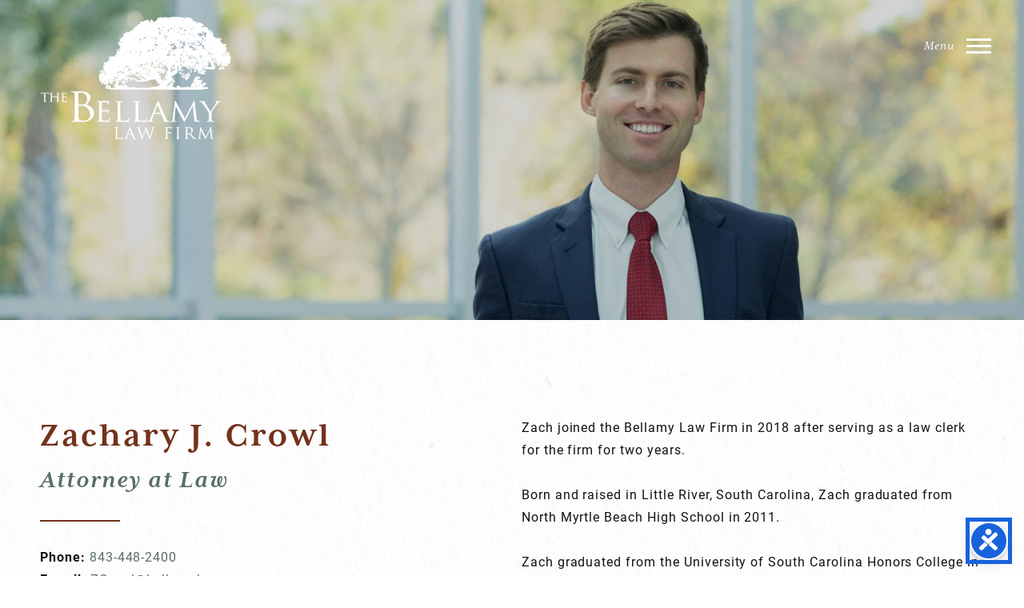

--- FILE ---
content_type: text/html; charset=UTF-8
request_url: http://bellamylaw.com/myrtle-beach-attorneys/zachary-j-crowl/
body_size: 16496
content:
<!-- This page is cached by the Hummingbird Performance plugin v3.18.1 - https://wordpress.org/plugins/hummingbird-performance/. --><!DOCTYPE html>
<!--[if IE 6]>
<html id="ie6" lang="en-US">
<![endif]-->
<!--[if IE 7]>
<html id="ie7" lang="en-US">
<![endif]-->
<!--[if IE 8]>
<html id="ie8" lang="en-US">
<![endif]-->
<!--[if !(IE 6) | !(IE 7) | !(IE 8)  ]><!-->
<html lang="en-US">
<!--<![endif]-->
<!--[if lt IE 9]>
	<script src="https://html5shim.googlecode.com/svn/trunk/html5.js"></script>
<![endif]-->
<head>
	<meta charset="UTF-8"/>

	<title>
		Zachary J. Crowl - Myrtle Beach Attorney - Bellamy Law Firm		 :			</title>
	
		<link rel='archives' title='January 2024' href='http://bellamylaw.com/2024/01/' />
	<link rel='archives' title='November 2022' href='http://bellamylaw.com/2022/11/' />
	<link rel='archives' title='May 2017' href='http://bellamylaw.com/2017/05/' />
	<link rel='archives' title='February 2017' href='http://bellamylaw.com/2017/02/' />
	<link rel='archives' title='January 2017' href='http://bellamylaw.com/2017/01/' />
	<link rel='archives' title='November 2016' href='http://bellamylaw.com/2016/11/' />
	<link rel='archives' title='October 2016' href='http://bellamylaw.com/2016/10/' />
	<link rel='archives' title='September 2016' href='http://bellamylaw.com/2016/09/' />
	<link rel='archives' title='February 2016' href='http://bellamylaw.com/2016/02/' />
	<link rel='archives' title='December 2015' href='http://bellamylaw.com/2015/12/' />
	<link rel='archives' title='August 2015' href='http://bellamylaw.com/2015/08/' />
	<link rel='archives' title='July 2015' href='http://bellamylaw.com/2015/07/' />
	<link rel='archives' title='June 2015' href='http://bellamylaw.com/2015/06/' />
	<link rel='archives' title='March 2015' href='http://bellamylaw.com/2015/03/' />
	<link rel='archives' title='February 2015' href='http://bellamylaw.com/2015/02/' />
	<link rel='archives' title='January 2015' href='http://bellamylaw.com/2015/01/' />
	<link rel='archives' title='November 2014' href='http://bellamylaw.com/2014/11/' />
	<link rel='archives' title='September 2014' href='http://bellamylaw.com/2014/09/' />
	<link rel='archives' title='July 2014' href='http://bellamylaw.com/2014/07/' />
	<link rel='archives' title='December 2013' href='http://bellamylaw.com/2013/12/' />
	<link rel='archives' title='April 2013' href='http://bellamylaw.com/2013/04/' />
	<link rel='archives' title='October 2012' href='http://bellamylaw.com/2012/10/' />
	<link rel='archives' title='September 2012' href='http://bellamylaw.com/2012/09/' />
	<link rel='archives' title='June 2012' href='http://bellamylaw.com/2012/06/' />
	<link rel='archives' title='August 2010' href='http://bellamylaw.com/2010/08/' />
	<link rel='archives' title='July 2010' href='http://bellamylaw.com/2010/07/' />
	<link rel='archives' title='May 2010' href='http://bellamylaw.com/2010/05/' />
	<link rel='archives' title='April 2010' href='http://bellamylaw.com/2010/04/' />
	<link rel='archives' title='February 2010' href='http://bellamylaw.com/2010/02/' />
		<meta name='robots' content='index, follow, max-image-preview:large, max-snippet:-1, max-video-preview:-1' />

	<!-- This site is optimized with the Yoast SEO plugin v26.7 - https://yoast.com/wordpress/plugins/seo/ -->
	<meta name="description" content="The Bellamy Law Firm has been serving the Grand Strand since 1962. Meet our Myrtle Beach attorneys, including Zachary J. Crowl." />
	<link rel="canonical" href="http://bellamylaw.com/myrtle-beach-attorneys/zachary-j-crowl/" />
	<meta property="og:locale" content="en_US" />
	<meta property="og:type" content="article" />
	<meta property="og:title" content="Zachary J. Crowl - Myrtle Beach Attorney - Bellamy Law Firm" />
	<meta property="og:description" content="The Bellamy Law Firm has been serving the Grand Strand since 1962. Meet our Myrtle Beach attorneys, including Zachary J. Crowl." />
	<meta property="og:url" content="http://bellamylaw.com/myrtle-beach-attorneys/zachary-j-crowl/" />
	<meta property="article:publisher" content="https://www.facebook.com/TheBellamyLawFirm" />
	<meta property="article:modified_time" content="2024-02-20T19:12:09+00:00" />
	<meta property="og:image" content="http://bellamylaw.com/wp-content/uploads/2024/01/Zach-1-e1707940280798.jpg" />
	<meta property="og:image:width" content="1920" />
	<meta property="og:image:height" content="600" />
	<meta property="og:image:type" content="image/jpeg" />
	<meta name="twitter:card" content="summary_large_image" />
	<meta name="twitter:label1" content="Est. reading time" />
	<meta name="twitter:data1" content="2 minutes" />
	<script type="application/ld+json" class="yoast-schema-graph">{"@context":"https://schema.org","@graph":[{"@type":"WebPage","@id":"http://bellamylaw.com/myrtle-beach-attorneys/zachary-j-crowl/","url":"http://bellamylaw.com/myrtle-beach-attorneys/zachary-j-crowl/","name":"Zachary J. Crowl - Myrtle Beach Attorney - Bellamy Law Firm","isPartOf":{"@id":"https://bellamylaw.com/#website"},"primaryImageOfPage":{"@id":"http://bellamylaw.com/myrtle-beach-attorneys/zachary-j-crowl/#primaryimage"},"image":{"@id":"http://bellamylaw.com/myrtle-beach-attorneys/zachary-j-crowl/#primaryimage"},"thumbnailUrl":"http://bellamylaw.com/wp-content/uploads/2024/01/Zach-1-e1707940280798.jpg","datePublished":"2023-11-16T15:39:19+00:00","dateModified":"2024-02-20T19:12:09+00:00","description":"The Bellamy Law Firm has been serving the Grand Strand since 1962. Meet our Myrtle Beach attorneys, including Zachary J. Crowl.","breadcrumb":{"@id":"http://bellamylaw.com/myrtle-beach-attorneys/zachary-j-crowl/#breadcrumb"},"inLanguage":"en-US","potentialAction":[{"@type":"ReadAction","target":["http://bellamylaw.com/myrtle-beach-attorneys/zachary-j-crowl/"]}]},{"@type":"ImageObject","inLanguage":"en-US","@id":"http://bellamylaw.com/myrtle-beach-attorneys/zachary-j-crowl/#primaryimage","url":"http://bellamylaw.com/wp-content/uploads/2024/01/Zach-1-e1707940280798.jpg","contentUrl":"http://bellamylaw.com/wp-content/uploads/2024/01/Zach-1-e1707940280798.jpg","width":1920,"height":600,"caption":"Zachary J. Crowl"},{"@type":"BreadcrumbList","@id":"http://bellamylaw.com/myrtle-beach-attorneys/zachary-j-crowl/#breadcrumb","itemListElement":[{"@type":"ListItem","position":1,"name":"Home","item":"https://bellamylaw.com/"},{"@type":"ListItem","position":2,"name":"Meet Our Attorneys","item":"http://bellamylaw.com/myrtle-beach-attorneys/"},{"@type":"ListItem","position":3,"name":"Zachary J. Crowl"}]},{"@type":"WebSite","@id":"https://bellamylaw.com/#website","url":"https://bellamylaw.com/","name":"The Bellamy Law Firm","description":"The Bellamy Law Firm","publisher":{"@id":"https://bellamylaw.com/#organization"},"potentialAction":[{"@type":"SearchAction","target":{"@type":"EntryPoint","urlTemplate":"https://bellamylaw.com/?s={search_term_string}"},"query-input":{"@type":"PropertyValueSpecification","valueRequired":true,"valueName":"search_term_string"}}],"inLanguage":"en-US"},{"@type":"Organization","@id":"https://bellamylaw.com/#organization","name":"The Bellamy Law Firm","url":"https://bellamylaw.com/","logo":{"@type":"ImageObject","inLanguage":"en-US","@id":"https://bellamylaw.com/#/schema/logo/image/","url":"https://bellamylaw.com/wp-content/uploads/2024/02/305805118_771612017467136_1371473197614846109_n.jpg","contentUrl":"https://bellamylaw.com/wp-content/uploads/2024/02/305805118_771612017467136_1371473197614846109_n.jpg","width":300,"height":300,"caption":"The Bellamy Law Firm"},"image":{"@id":"https://bellamylaw.com/#/schema/logo/image/"},"sameAs":["https://www.facebook.com/TheBellamyLawFirm"]}]}</script>
	<!-- / Yoast SEO plugin. -->


<link rel='dns-prefetch' href='//maxcdn.bootstrapcdn.com' />
<link href='//hb.wpmucdn.com' rel='preconnect' />
<link rel="alternate" title="oEmbed (JSON)" type="application/json+oembed" href="http://bellamylaw.com/wp-json/oembed/1.0/embed?url=http%3A%2F%2Fbellamylaw.com%2Fmyrtle-beach-attorneys%2Fzachary-j-crowl%2F" />
<link rel="alternate" title="oEmbed (XML)" type="text/xml+oembed" href="http://bellamylaw.com/wp-json/oembed/1.0/embed?url=http%3A%2F%2Fbellamylaw.com%2Fmyrtle-beach-attorneys%2Fzachary-j-crowl%2F&#038;format=xml" />
		<style>
			.lazyload,
			.lazyloading {
				max-width: 100%;
			}
		</style>
				
	<style id='wp-img-auto-sizes-contain-inline-css' type='text/css'>
img:is([sizes=auto i],[sizes^="auto," i]){contain-intrinsic-size:3000px 1500px}
/*# sourceURL=wp-img-auto-sizes-contain-inline-css */
</style>
<link rel='stylesheet' id='la-icon-maneger-style-css' href='http://bellamylaw.com/wp-content/uploads/la_icon_sets/style.min.css' type='text/css' media='all' />
<style id='wp-block-library-inline-css' type='text/css'>
:root{--wp-block-synced-color:#7a00df;--wp-block-synced-color--rgb:122,0,223;--wp-bound-block-color:var(--wp-block-synced-color);--wp-editor-canvas-background:#ddd;--wp-admin-theme-color:#007cba;--wp-admin-theme-color--rgb:0,124,186;--wp-admin-theme-color-darker-10:#006ba1;--wp-admin-theme-color-darker-10--rgb:0,107,160.5;--wp-admin-theme-color-darker-20:#005a87;--wp-admin-theme-color-darker-20--rgb:0,90,135;--wp-admin-border-width-focus:2px}@media (min-resolution:192dpi){:root{--wp-admin-border-width-focus:1.5px}}.wp-element-button{cursor:pointer}:root .has-very-light-gray-background-color{background-color:#eee}:root .has-very-dark-gray-background-color{background-color:#313131}:root .has-very-light-gray-color{color:#eee}:root .has-very-dark-gray-color{color:#313131}:root .has-vivid-green-cyan-to-vivid-cyan-blue-gradient-background{background:linear-gradient(135deg,#00d084,#0693e3)}:root .has-purple-crush-gradient-background{background:linear-gradient(135deg,#34e2e4,#4721fb 50%,#ab1dfe)}:root .has-hazy-dawn-gradient-background{background:linear-gradient(135deg,#faaca8,#dad0ec)}:root .has-subdued-olive-gradient-background{background:linear-gradient(135deg,#fafae1,#67a671)}:root .has-atomic-cream-gradient-background{background:linear-gradient(135deg,#fdd79a,#004a59)}:root .has-nightshade-gradient-background{background:linear-gradient(135deg,#330968,#31cdcf)}:root .has-midnight-gradient-background{background:linear-gradient(135deg,#020381,#2874fc)}:root{--wp--preset--font-size--normal:16px;--wp--preset--font-size--huge:42px}.has-regular-font-size{font-size:1em}.has-larger-font-size{font-size:2.625em}.has-normal-font-size{font-size:var(--wp--preset--font-size--normal)}.has-huge-font-size{font-size:var(--wp--preset--font-size--huge)}.has-text-align-center{text-align:center}.has-text-align-left{text-align:left}.has-text-align-right{text-align:right}.has-fit-text{white-space:nowrap!important}#end-resizable-editor-section{display:none}.aligncenter{clear:both}.items-justified-left{justify-content:flex-start}.items-justified-center{justify-content:center}.items-justified-right{justify-content:flex-end}.items-justified-space-between{justify-content:space-between}.screen-reader-text{border:0;clip-path:inset(50%);height:1px;margin:-1px;overflow:hidden;padding:0;position:absolute;width:1px;word-wrap:normal!important}.screen-reader-text:focus{background-color:#ddd;clip-path:none;color:#444;display:block;font-size:1em;height:auto;left:5px;line-height:normal;padding:15px 23px 14px;text-decoration:none;top:5px;width:auto;z-index:100000}html :where(.has-border-color){border-style:solid}html :where([style*=border-top-color]){border-top-style:solid}html :where([style*=border-right-color]){border-right-style:solid}html :where([style*=border-bottom-color]){border-bottom-style:solid}html :where([style*=border-left-color]){border-left-style:solid}html :where([style*=border-width]){border-style:solid}html :where([style*=border-top-width]){border-top-style:solid}html :where([style*=border-right-width]){border-right-style:solid}html :where([style*=border-bottom-width]){border-bottom-style:solid}html :where([style*=border-left-width]){border-left-style:solid}html :where(img[class*=wp-image-]){height:auto;max-width:100%}:where(figure){margin:0 0 1em}html :where(.is-position-sticky){--wp-admin--admin-bar--position-offset:var(--wp-admin--admin-bar--height,0px)}@media screen and (max-width:600px){html :where(.is-position-sticky){--wp-admin--admin-bar--position-offset:0px}}

/*# sourceURL=wp-block-library-inline-css */
</style><style id='wp-block-heading-inline-css' type='text/css'>
h1:where(.wp-block-heading).has-background,h2:where(.wp-block-heading).has-background,h3:where(.wp-block-heading).has-background,h4:where(.wp-block-heading).has-background,h5:where(.wp-block-heading).has-background,h6:where(.wp-block-heading).has-background{padding:1.25em 2.375em}h1.has-text-align-left[style*=writing-mode]:where([style*=vertical-lr]),h1.has-text-align-right[style*=writing-mode]:where([style*=vertical-rl]),h2.has-text-align-left[style*=writing-mode]:where([style*=vertical-lr]),h2.has-text-align-right[style*=writing-mode]:where([style*=vertical-rl]),h3.has-text-align-left[style*=writing-mode]:where([style*=vertical-lr]),h3.has-text-align-right[style*=writing-mode]:where([style*=vertical-rl]),h4.has-text-align-left[style*=writing-mode]:where([style*=vertical-lr]),h4.has-text-align-right[style*=writing-mode]:where([style*=vertical-rl]),h5.has-text-align-left[style*=writing-mode]:where([style*=vertical-lr]),h5.has-text-align-right[style*=writing-mode]:where([style*=vertical-rl]),h6.has-text-align-left[style*=writing-mode]:where([style*=vertical-lr]),h6.has-text-align-right[style*=writing-mode]:where([style*=vertical-rl]){rotate:180deg}
/*# sourceURL=http://bellamylaw.com/wp-includes/blocks/heading/style.min.css */
</style>
<style id='wp-block-list-inline-css' type='text/css'>
ol,ul{box-sizing:border-box}:root :where(.wp-block-list.has-background){padding:1.25em 2.375em}
/*# sourceURL=http://bellamylaw.com/wp-includes/blocks/list/style.min.css */
</style>
<style id='wp-block-paragraph-inline-css' type='text/css'>
.is-small-text{font-size:.875em}.is-regular-text{font-size:1em}.is-large-text{font-size:2.25em}.is-larger-text{font-size:3em}.has-drop-cap:not(:focus):first-letter{float:left;font-size:8.4em;font-style:normal;font-weight:100;line-height:.68;margin:.05em .1em 0 0;text-transform:uppercase}body.rtl .has-drop-cap:not(:focus):first-letter{float:none;margin-left:.1em}p.has-drop-cap.has-background{overflow:hidden}:root :where(p.has-background){padding:1.25em 2.375em}:where(p.has-text-color:not(.has-link-color)) a{color:inherit}p.has-text-align-left[style*="writing-mode:vertical-lr"],p.has-text-align-right[style*="writing-mode:vertical-rl"]{rotate:180deg}
/*# sourceURL=http://bellamylaw.com/wp-includes/blocks/paragraph/style.min.css */
</style>
<style id='global-styles-inline-css' type='text/css'>
:root{--wp--preset--aspect-ratio--square: 1;--wp--preset--aspect-ratio--4-3: 4/3;--wp--preset--aspect-ratio--3-4: 3/4;--wp--preset--aspect-ratio--3-2: 3/2;--wp--preset--aspect-ratio--2-3: 2/3;--wp--preset--aspect-ratio--16-9: 16/9;--wp--preset--aspect-ratio--9-16: 9/16;--wp--preset--color--black: #000000;--wp--preset--color--cyan-bluish-gray: #abb8c3;--wp--preset--color--white: #ffffff;--wp--preset--color--pale-pink: #f78da7;--wp--preset--color--vivid-red: #cf2e2e;--wp--preset--color--luminous-vivid-orange: #ff6900;--wp--preset--color--luminous-vivid-amber: #fcb900;--wp--preset--color--light-green-cyan: #7bdcb5;--wp--preset--color--vivid-green-cyan: #00d084;--wp--preset--color--pale-cyan-blue: #8ed1fc;--wp--preset--color--vivid-cyan-blue: #0693e3;--wp--preset--color--vivid-purple: #9b51e0;--wp--preset--gradient--vivid-cyan-blue-to-vivid-purple: linear-gradient(135deg,rgb(6,147,227) 0%,rgb(155,81,224) 100%);--wp--preset--gradient--light-green-cyan-to-vivid-green-cyan: linear-gradient(135deg,rgb(122,220,180) 0%,rgb(0,208,130) 100%);--wp--preset--gradient--luminous-vivid-amber-to-luminous-vivid-orange: linear-gradient(135deg,rgb(252,185,0) 0%,rgb(255,105,0) 100%);--wp--preset--gradient--luminous-vivid-orange-to-vivid-red: linear-gradient(135deg,rgb(255,105,0) 0%,rgb(207,46,46) 100%);--wp--preset--gradient--very-light-gray-to-cyan-bluish-gray: linear-gradient(135deg,rgb(238,238,238) 0%,rgb(169,184,195) 100%);--wp--preset--gradient--cool-to-warm-spectrum: linear-gradient(135deg,rgb(74,234,220) 0%,rgb(151,120,209) 20%,rgb(207,42,186) 40%,rgb(238,44,130) 60%,rgb(251,105,98) 80%,rgb(254,248,76) 100%);--wp--preset--gradient--blush-light-purple: linear-gradient(135deg,rgb(255,206,236) 0%,rgb(152,150,240) 100%);--wp--preset--gradient--blush-bordeaux: linear-gradient(135deg,rgb(254,205,165) 0%,rgb(254,45,45) 50%,rgb(107,0,62) 100%);--wp--preset--gradient--luminous-dusk: linear-gradient(135deg,rgb(255,203,112) 0%,rgb(199,81,192) 50%,rgb(65,88,208) 100%);--wp--preset--gradient--pale-ocean: linear-gradient(135deg,rgb(255,245,203) 0%,rgb(182,227,212) 50%,rgb(51,167,181) 100%);--wp--preset--gradient--electric-grass: linear-gradient(135deg,rgb(202,248,128) 0%,rgb(113,206,126) 100%);--wp--preset--gradient--midnight: linear-gradient(135deg,rgb(2,3,129) 0%,rgb(40,116,252) 100%);--wp--preset--font-size--small: 13px;--wp--preset--font-size--medium: 20px;--wp--preset--font-size--large: 36px;--wp--preset--font-size--x-large: 42px;--wp--preset--spacing--20: 0.44rem;--wp--preset--spacing--30: 0.67rem;--wp--preset--spacing--40: 1rem;--wp--preset--spacing--50: 1.5rem;--wp--preset--spacing--60: 2.25rem;--wp--preset--spacing--70: 3.38rem;--wp--preset--spacing--80: 5.06rem;--wp--preset--shadow--natural: 6px 6px 9px rgba(0, 0, 0, 0.2);--wp--preset--shadow--deep: 12px 12px 50px rgba(0, 0, 0, 0.4);--wp--preset--shadow--sharp: 6px 6px 0px rgba(0, 0, 0, 0.2);--wp--preset--shadow--outlined: 6px 6px 0px -3px rgb(255, 255, 255), 6px 6px rgb(0, 0, 0);--wp--preset--shadow--crisp: 6px 6px 0px rgb(0, 0, 0);}:where(.is-layout-flex){gap: 0.5em;}:where(.is-layout-grid){gap: 0.5em;}body .is-layout-flex{display: flex;}.is-layout-flex{flex-wrap: wrap;align-items: center;}.is-layout-flex > :is(*, div){margin: 0;}body .is-layout-grid{display: grid;}.is-layout-grid > :is(*, div){margin: 0;}:where(.wp-block-columns.is-layout-flex){gap: 2em;}:where(.wp-block-columns.is-layout-grid){gap: 2em;}:where(.wp-block-post-template.is-layout-flex){gap: 1.25em;}:where(.wp-block-post-template.is-layout-grid){gap: 1.25em;}.has-black-color{color: var(--wp--preset--color--black) !important;}.has-cyan-bluish-gray-color{color: var(--wp--preset--color--cyan-bluish-gray) !important;}.has-white-color{color: var(--wp--preset--color--white) !important;}.has-pale-pink-color{color: var(--wp--preset--color--pale-pink) !important;}.has-vivid-red-color{color: var(--wp--preset--color--vivid-red) !important;}.has-luminous-vivid-orange-color{color: var(--wp--preset--color--luminous-vivid-orange) !important;}.has-luminous-vivid-amber-color{color: var(--wp--preset--color--luminous-vivid-amber) !important;}.has-light-green-cyan-color{color: var(--wp--preset--color--light-green-cyan) !important;}.has-vivid-green-cyan-color{color: var(--wp--preset--color--vivid-green-cyan) !important;}.has-pale-cyan-blue-color{color: var(--wp--preset--color--pale-cyan-blue) !important;}.has-vivid-cyan-blue-color{color: var(--wp--preset--color--vivid-cyan-blue) !important;}.has-vivid-purple-color{color: var(--wp--preset--color--vivid-purple) !important;}.has-black-background-color{background-color: var(--wp--preset--color--black) !important;}.has-cyan-bluish-gray-background-color{background-color: var(--wp--preset--color--cyan-bluish-gray) !important;}.has-white-background-color{background-color: var(--wp--preset--color--white) !important;}.has-pale-pink-background-color{background-color: var(--wp--preset--color--pale-pink) !important;}.has-vivid-red-background-color{background-color: var(--wp--preset--color--vivid-red) !important;}.has-luminous-vivid-orange-background-color{background-color: var(--wp--preset--color--luminous-vivid-orange) !important;}.has-luminous-vivid-amber-background-color{background-color: var(--wp--preset--color--luminous-vivid-amber) !important;}.has-light-green-cyan-background-color{background-color: var(--wp--preset--color--light-green-cyan) !important;}.has-vivid-green-cyan-background-color{background-color: var(--wp--preset--color--vivid-green-cyan) !important;}.has-pale-cyan-blue-background-color{background-color: var(--wp--preset--color--pale-cyan-blue) !important;}.has-vivid-cyan-blue-background-color{background-color: var(--wp--preset--color--vivid-cyan-blue) !important;}.has-vivid-purple-background-color{background-color: var(--wp--preset--color--vivid-purple) !important;}.has-black-border-color{border-color: var(--wp--preset--color--black) !important;}.has-cyan-bluish-gray-border-color{border-color: var(--wp--preset--color--cyan-bluish-gray) !important;}.has-white-border-color{border-color: var(--wp--preset--color--white) !important;}.has-pale-pink-border-color{border-color: var(--wp--preset--color--pale-pink) !important;}.has-vivid-red-border-color{border-color: var(--wp--preset--color--vivid-red) !important;}.has-luminous-vivid-orange-border-color{border-color: var(--wp--preset--color--luminous-vivid-orange) !important;}.has-luminous-vivid-amber-border-color{border-color: var(--wp--preset--color--luminous-vivid-amber) !important;}.has-light-green-cyan-border-color{border-color: var(--wp--preset--color--light-green-cyan) !important;}.has-vivid-green-cyan-border-color{border-color: var(--wp--preset--color--vivid-green-cyan) !important;}.has-pale-cyan-blue-border-color{border-color: var(--wp--preset--color--pale-cyan-blue) !important;}.has-vivid-cyan-blue-border-color{border-color: var(--wp--preset--color--vivid-cyan-blue) !important;}.has-vivid-purple-border-color{border-color: var(--wp--preset--color--vivid-purple) !important;}.has-vivid-cyan-blue-to-vivid-purple-gradient-background{background: var(--wp--preset--gradient--vivid-cyan-blue-to-vivid-purple) !important;}.has-light-green-cyan-to-vivid-green-cyan-gradient-background{background: var(--wp--preset--gradient--light-green-cyan-to-vivid-green-cyan) !important;}.has-luminous-vivid-amber-to-luminous-vivid-orange-gradient-background{background: var(--wp--preset--gradient--luminous-vivid-amber-to-luminous-vivid-orange) !important;}.has-luminous-vivid-orange-to-vivid-red-gradient-background{background: var(--wp--preset--gradient--luminous-vivid-orange-to-vivid-red) !important;}.has-very-light-gray-to-cyan-bluish-gray-gradient-background{background: var(--wp--preset--gradient--very-light-gray-to-cyan-bluish-gray) !important;}.has-cool-to-warm-spectrum-gradient-background{background: var(--wp--preset--gradient--cool-to-warm-spectrum) !important;}.has-blush-light-purple-gradient-background{background: var(--wp--preset--gradient--blush-light-purple) !important;}.has-blush-bordeaux-gradient-background{background: var(--wp--preset--gradient--blush-bordeaux) !important;}.has-luminous-dusk-gradient-background{background: var(--wp--preset--gradient--luminous-dusk) !important;}.has-pale-ocean-gradient-background{background: var(--wp--preset--gradient--pale-ocean) !important;}.has-electric-grass-gradient-background{background: var(--wp--preset--gradient--electric-grass) !important;}.has-midnight-gradient-background{background: var(--wp--preset--gradient--midnight) !important;}.has-small-font-size{font-size: var(--wp--preset--font-size--small) !important;}.has-medium-font-size{font-size: var(--wp--preset--font-size--medium) !important;}.has-large-font-size{font-size: var(--wp--preset--font-size--large) !important;}.has-x-large-font-size{font-size: var(--wp--preset--font-size--x-large) !important;}
/*# sourceURL=global-styles-inline-css */
</style>

<style id='classic-theme-styles-inline-css' type='text/css'>
/*! This file is auto-generated */
.wp-block-button__link{color:#fff;background-color:#32373c;border-radius:9999px;box-shadow:none;text-decoration:none;padding:calc(.667em + 2px) calc(1.333em + 2px);font-size:1.125em}.wp-block-file__button{background:#32373c;color:#fff;text-decoration:none}
/*# sourceURL=/wp-includes/css/classic-themes.min.css */
</style>
<link rel='stylesheet' id='easy-facebook-likebox-custom-fonts-css' href='http://bellamylaw.com/wp-content/plugins/easy-facebook-likebox/frontend/assets/css/esf-custom-fonts.css' type='text/css' media='all' />
<link rel='stylesheet' id='easy-facebook-likebox-popup-styles-css' href='http://bellamylaw.com/wp-content/plugins/easy-facebook-likebox/facebook/frontend/assets/css/esf-free-popup.css' type='text/css' media='all' />
<link rel='stylesheet' id='easy-facebook-likebox-frontend-css' href='http://bellamylaw.com/wp-content/plugins/easy-facebook-likebox/facebook/frontend/assets/css/easy-facebook-likebox-frontend.css' type='text/css' media='all' />
<link rel='stylesheet' id='easy-facebook-likebox-customizer-style-css' href='http://bellamylaw.com/wp-admin/admin-ajax.php?action=easy-facebook-likebox-customizer-style&#038;ver=6.7.2' type='text/css' media='all' />
<link rel='stylesheet' id='sf_styles-css' href='http://bellamylaw.com/wp-content/plugins/superfly-menu/css/public.min.css' type='text/css' media='all' />
<link rel='stylesheet' id='cff-css' href='http://bellamylaw.com/wp-content/plugins/custom-facebook-feed/assets/css/cff-style.min.css' type='text/css' media='all' />
<link rel='stylesheet' id='sb-font-awesome-css' href='https://maxcdn.bootstrapcdn.com/font-awesome/4.7.0/css/font-awesome.min.css' type='text/css' media='all' />
<link rel='stylesheet' id='esf-custom-fonts-css' href='http://bellamylaw.com/wp-content/plugins/easy-facebook-likebox/frontend/assets/css/esf-custom-fonts.css' type='text/css' media='all' />
<link rel='stylesheet' id='esf-insta-frontend-css' href='http://bellamylaw.com/wp-content/plugins/easy-facebook-likebox//instagram/frontend/assets/css/esf-insta-frontend.css' type='text/css' media='all' />
<link rel='stylesheet' id='esf-insta-customizer-style-css' href='http://bellamylaw.com/wp-admin/admin-ajax.php?action=esf-insta-customizer-style&#038;ver=6.9' type='text/css' media='all' />
<link rel='stylesheet' id='wp-paginate-css' href='http://bellamylaw.com/wp-content/plugins/wp-paginate/css/wp-paginate.css' type='text/css' media='screen' />
<script type="text/javascript" src="http://bellamylaw.com/wp-content/plugins/superfly-menu/includes/vendor/looks_awesome/icon_manager/js/md5.js" id="la-icon-manager-md5-js"></script>
<script type="text/javascript" src="http://bellamylaw.com/wp-content/plugins/superfly-menu/includes/vendor/looks_awesome/icon_manager/js/util.js" id="la-icon-manager-util-js"></script>
<script type="text/javascript" src="http://bellamylaw.com/wp-includes/js/jquery/jquery.min.js" id="jquery-core-js"></script>
<script type="text/javascript" src="http://bellamylaw.com/wp-includes/js/jquery/jquery-migrate.min.js" id="jquery-migrate-js"></script>
<script type="text/javascript" src="http://bellamylaw.com/wp-content/plugins/easy-facebook-likebox/facebook/frontend/assets/js/esf-free-popup.min.js" id="easy-facebook-likebox-popup-script-js"></script>
<script type="text/javascript" id="easy-facebook-likebox-public-script-js-extra">
/* <![CDATA[ */
var public_ajax = {"ajax_url":"http://bellamylaw.com/wp-admin/admin-ajax.php","efbl_is_fb_pro":""};
//# sourceURL=easy-facebook-likebox-public-script-js-extra
/* ]]> */
</script>
<script type="text/javascript" src="http://bellamylaw.com/wp-content/plugins/easy-facebook-likebox/facebook/frontend/assets/js/public.js" id="easy-facebook-likebox-public-script-js"></script>
<script type="text/javascript" id="sf_main-js-extra">
/* <![CDATA[ */
var SF_Opts = {"wp_menu_id":"3","social":[],"search":"no","blur":"no","fade":"no","test_mode":"no","hide_def":"no","mob_nav":"no","dynamic":"no","parent_ignore":"no","sidebar_style":"side","sidebar_behaviour":"slide","alt_menu":"","sidebar_pos":"right","width_panel_1":"225","width_panel_2":"275","width_panel_3":"250","width_panel_4":"200","base_color":"#a0b5b5","opening_type":"click","sub_type":"flyout","video_bg":"","video_mob":"no","video_preload":"no","sub_mob_type":"dropdown","sub_opening_type":"click","label":"none","label_top":"30px","label_size":"53","label_vis":"yes","item_padding":"18","bg":"","path":"http://bellamylaw.com/wp-content/plugins/superfly-menu/img/","menu":"{\"3\":{\"term_id\":3,\"name\":\"Main Nav\",\"loc\":{\"pages\":{\"3\":1,\"8\":1,\"15\":1,\"16\":1,\"17\":1,\"18\":1,\"19\":1,\"20\":1,\"21\":1,\"22\":1,\"23\":1,\"25\":1,\"26\":1,\"27\":1,\"28\":1,\"29\":1,\"30\":1,\"31\":1,\"32\":1,\"33\":1,\"34\":1,\"35\":1,\"36\":1,\"37\":1,\"38\":1,\"39\":1,\"40\":1,\"41\":1,\"42\":1,\"43\":1,\"44\":1,\"45\":1,\"46\":1,\"47\":1,\"48\":1,\"49\":1,\"50\":1,\"51\":1,\"52\":1,\"53\":1,\"54\":1,\"55\":1,\"56\":1,\"57\":1,\"58\":1,\"59\":1,\"60\":1,\"61\":1,\"62\":1,\"63\":1,\"64\":1,\"65\":1},\"cposts\":{},\"cats\":{\"1\":1},\"taxes\":{},\"langs\":{},\"wp_pages\":{\"front\":1,\"home\":1,\"archive\":1,\"single\":1,\"forbidden\":1,\"search\":1},\"ids\":[\"\"]},\"isDef\":true}}","togglers":"","subMenuSupport":"yes","subMenuSelector":"sub-menu, children","eventsInterval":"51","activeClassSelector":"current-menu-item","allowedTags":"DIV, NAV, UL, OL, LI, A, P, H1, H2, H3, H4, SPAN","menuData":[],"siteBase":"http://bellamylaw.com","plugin_ver":"5.0.24"};
//# sourceURL=sf_main-js-extra
/* ]]> */
</script>
<script type="text/javascript" src="http://bellamylaw.com/wp-content/plugins/superfly-menu/js/public.min.js" id="sf_main-js"></script>
<script type="text/javascript" src="http://bellamylaw.com/wp-content/plugins/easy-facebook-likebox/frontend/assets/js/imagesloaded.pkgd.min.js" id="imagesloaded.pkgd.min-js"></script>
<script type="text/javascript" id="esf-insta-public-js-extra">
/* <![CDATA[ */
var esf_insta = {"ajax_url":"http://bellamylaw.com/wp-admin/admin-ajax.php","version":"free","nonce":"b8313690c9"};
//# sourceURL=esf-insta-public-js-extra
/* ]]> */
</script>
<script type="text/javascript" src="http://bellamylaw.com/wp-content/plugins/easy-facebook-likebox//instagram/frontend/assets/js/esf-insta-public.js" id="esf-insta-public-js"></script>
<link rel="https://api.w.org/" href="http://bellamylaw.com/wp-json/" /><link rel="alternate" title="JSON" type="application/json" href="http://bellamylaw.com/wp-json/wp/v2/pages/65" /><link rel="EditURI" type="application/rsd+xml" title="RSD" href="http://bellamylaw.com/xmlrpc.php?rsd" />
<meta name="generator" content="WordPress 6.9" />
<link rel='shortlink' href='http://bellamylaw.com/?p=65' />
<script>

    // global
    window.SFM_is_mobile = (function () {
        var n = navigator.userAgent;
        var reg = new RegExp('Android\s([0-9\.]*)')
        var match = n.toLowerCase().match(reg);
        var android =  match ? parseFloat(match[1]) : false;
        if (android && android < 3.6) {
        	return;
        };

        return n.match(/Android|BlackBerry|IEMobile|iPhone|iPad|iPod|Opera Mini/i);
    })();

    window.SFM_current_page_menu = '3';

    (function(){

        var mob_bar = '';
        var pos = 'right';
        var iconbar = '';

        var SFM_skew_disabled = ( function( ) {
            var window_width = window.innerWidth;
            var sfm_width = 225;
            if ( sfm_width * 2 >= window_width ) {
                return true;
            }
            return false;
        } )( );

        var classes = SFM_is_mobile ? 'sfm-mobile' : 'sfm-desktop';
        var html = document.getElementsByTagName('html')[0]; // pointer
        classes += mob_bar ? ' sfm-mob-nav' : '';
        classes += ' sfm-pos-' + pos;
        classes += iconbar ? ' sfm-bar' : '';
		classes += SFM_skew_disabled ? ' sfm-skew-disabled' : '';

        html.className = html.className == '' ?  classes : html.className + ' ' + classes;

    })();
</script>
<style type="text/css" id="superfly-dynamic">
    @font-face {
        font-family: 'sfm-icomoon';
        src:url('http://bellamylaw.com/wp-content/plugins/superfly-menu/img/fonts/icomoon.eot?wehgh4');
        src: url('http://bellamylaw.com/wp-content/plugins/superfly-menu/img/fonts/icomoon.svg?wehgh4#icomoon') format('svg'),
        url('http://bellamylaw.com/wp-content/plugins/superfly-menu/img/fonts/icomoon.eot?#iefixwehgh4') format('embedded-opentype'),
        url('http://bellamylaw.com/wp-content/plugins/superfly-menu/img/fonts/icomoon.woff?wehgh4') format('woff'),
        url('http://bellamylaw.com/wp-content/plugins/superfly-menu/img/fonts/icomoon.ttf?wehgh4') format('truetype');
        font-weight: normal;
        font-style: normal;
        font-display: swap;
    }
        .sfm-navicon, .sfm-navicon:after, .sfm-navicon:before, .sfm-sidebar-close:before, .sfm-sidebar-close:after {
        height: 3px !important;
    }
    .sfm-label-square .sfm-navicon-button, .sfm-label-rsquare .sfm-navicon-button, .sfm-label-circle .sfm-navicon-button {
    border-width: 3px !important;
    }

    .sfm-vertical-nav .sfm-submenu-visible > a .sfm-sm-indicator i:after {
    -webkit-transform: rotate(180deg);
    transform: rotate(180deg);
    }

    #sfm-mob-navbar .sfm-navicon-button:after {
    /*width: 30px;*/
    }

    .sfm-pos-right .sfm-vertical-nav .sfm-has-child-menu > a:before {
    display: none;
    }

    #sfm-sidebar.sfm-vertical-nav .sfm-menu .sfm-sm-indicator {
    /*background: rgba(255,255,255,0.085);*/
    }

    .sfm-pos-right #sfm-sidebar.sfm-vertical-nav .sfm-menu li a {
    /*padding-left: 10px !important;*/
    }

    .sfm-pos-right #sfm-sidebar.sfm-vertical-nav .sfm-sm-indicator {
    left: auto;
    right: 0;
    }

    #sfm-sidebar.sfm-compact .sfm-nav {
    min-height: 50vh;
    height: auto;
    max-height: none;
    margin-top: 30px;
    }

    #sfm-sidebar.sfm-compact  input[type=search] {
    font-size: 16px;
    }
    /*}*/

            #sfm-sidebar .sfm-sidebar-bg, #sfm-sidebar .sfm-social {
        background-color: #a0b5b5 !important;
        }

            #sfm-sidebar .sfm-logo img {
        max-height: px;
        }
    

    #sfm-sidebar, .sfm-sidebar-bg, #sfm-sidebar .sfm-nav, #sfm-sidebar .sfm-widget, #sfm-sidebar .sfm-logo, #sfm-sidebar .sfm-social, .sfm-style-toolbar .sfm-copy {
    width: 225px;
    }
        #sfm-sidebar:not(.sfm-iconbar) .sfm-menu li > a span{
        max-width: calc(225px - 70px);    }
    #sfm-sidebar .sfm-social {
    background-color: transparent !important;
    }

    

    
    
    
    
    #sfm-sidebar .sfm-menu li > a:before {
        background: #72321b;
    }

    #sfm-sidebar .sfm-menu-level-1 li > a:before {
        background: #72321b;
    }

    #sfm-sidebar .sfm-menu-level-2 li > a:before {
        background: #72321b;
    }
    #sfm-sidebar .sfm-menu-level-3 li > a:before {
        background: #72321b;
    }

    @media only screen and (min-width: 800px) {
        #sfm-sidebar .sfm-menu-level-0 li:hover:before,
        #sfm-sidebar .sfm-menu-level-0 li.sfm-active-item:before,
        #sfm-sidebar .sfm-menu-level-0 li.sfm-active-smooth:before {
            background-color: #111;
        }
    }

    #sfm-sidebar .sfm-view-level-1 .sfm-menu li:hover:before,
    #sfm-sidebar .sfm-view-level-1 .sfm-menu li.sfm-active-item:before {
        background-color: #111;
    }

    #sfm-sidebar .sfm-view-level-2 .sfm-menu li:hover:before,
    #sfm-sidebar .sfm-view-level-2 .sfm-menu li.sfm-active-item:before {
        background-color: #111;
    }

    #sfm-sidebar .sfm-view-level-3 .sfm-menu li:hover:before,
    #sfm-sidebar .sfm-view-level-3 .sfm-menu li.sfm-active-item:before {
        background-color: #111;
    }
    
        #sfm-sidebar .sfm-menu li a,
        #sfm-sidebar .sfm-chapter,
        #sfm-sidebar .widget-area,
        .sfm-search-form input {
        padding-left: 10% !important;
        }

        .sfm-pos-right .sfm-sub-flyout #sfm-sidebar .sfm-menu li a,
        .sfm-pos-right .sfm-sub-flyout #sfm-sidebar .sfm-view .sfm-back-parent,
        .sfm-pos-right .sfm-sub-flyout #sfm-sidebar .sfm-chapter,
        .sfm-pos-right .sfm-sub-flyout #sfm-sidebar .widget-area,
        .sfm-pos-right .sfm-sub-flyout .sfm-search-form input {
        padding-left: 14% !important;
        }
                #sfm-sidebar .sfm-child-menu.sfm-menu-level-1 li a {
        padding-left: 12% !important;
        }
        #sfm-sidebar .sfm-child-menu.sfm-menu-level-2 li a {
        padding-left: 14% !important;
        }
    
        #sfm-sidebar.sfm-compact .sfm-social li {
        text-align: left;
        }

        #sfm-sidebar.sfm-compact .sfm-social:before {
        right: auto;
        left: auto;
        left: 10%;
        }

                #sfm-sidebar:after {
    display: none !important;
    }

    


    #sfm-sidebar,
    .sfm-pos-right .sfm-sidebar-slide.sfm-body-pushed #sfm-mob-navbar {
    -webkit-transform: translate3d(-225px,0,0);
    transform: translate3d(-225px,0,0);
    }


    .sfm-pos-right #sfm-sidebar, .sfm-sidebar-slide.sfm-body-pushed #sfm-mob-navbar {
    -webkit-transform: translate3d(225px,0,0);
    transform: translate3d(225px,0,0);
    }



    .sfm-pos-left #sfm-sidebar .sfm-view-level-1 {
    left: 225px;
    width: 275px;
    -webkit-transform: translate3d(-275px,0,0);
    transform: translate3d(-275px,0,0);
    }

    #sfm-sidebar .sfm-view-level-1 .sfm-menu {
         width: 275px;
    }
    #sfm-sidebar .sfm-view-level-2 .sfm-menu {
         width: 250px;
    }
    #sfm-sidebar .sfm-view-level-3 .sfm-menu {
         width: 200px;
    }

    .sfm-pos-right #sfm-sidebar .sfm-view-level-1 {
    left: auto;
    right: 225px;
    width: 275px;
    -webkit-transform: translate3d(275px,0,0);
    transform: translate3d(275px,0,0);
    }

    .sfm-pos-left #sfm-sidebar .sfm-view-level-2 {
    left: 500px;
    width: 250px;
    -webkit-transform: translate3d(-750px,0,0);
    transform: translate3d(-750px,0,0);
    }

    .sfm-pos-right #sfm-sidebar .sfm-view-level-2
    {
    left: auto;
    right: 500px;
    width: 250px;
    -webkit-transform: translate3d(750px,0,0);
    transform: translate3d(750px,0,0);
    }

    .sfm-pos-left #sfm-sidebar .sfm-view-level-3 {
    left: 750px;
    width: 200px;
    -webkit-transform: translate3d(-950px,0,0);
    transform: translate3d(-950px,0,0);
    }

    .sfm-pos-right #sfm-sidebar .sfm-view-level-3 {
    left: auto;
    right: 750px;
    width: 200px;
    -webkit-transform: translate3d(750px,0,0);
    transform: translate3d(750px,0,0);
    }

    .sfm-view-pushed-1 #sfm-sidebar .sfm-view-level-2 {
    -webkit-transform: translate3d(-250px,0,0);
    transform: translate3d(-250px,0,0);
    }

    .sfm-pos-right .sfm-view-pushed-1 #sfm-sidebar .sfm-view-level-2 {
    -webkit-transform: translate3d(250px,0,0);
    transform: translate3d(250px,0,0);
    }

    .sfm-view-pushed-2 #sfm-sidebar .sfm-view-level-3 {
    -webkit-transform: translate3d(-200px,0,0);
    transform: translate3d(-200px,0,0);
    }

    .sfm-pos-right .sfm-view-pushed-2 #sfm-sidebar .sfm-view-level-3 {
    -webkit-transform: translate3d(200px,0,0);
    transform: translate3d(200px,0,0);
    }

    .sfm-sub-swipe #sfm-sidebar .sfm-view-level-1,
    .sfm-sub-swipe #sfm-sidebar .sfm-view-level-2,
    .sfm-sub-swipe #sfm-sidebar .sfm-view-level-3,
    .sfm-sub-swipe #sfm-sidebar .sfm-view-level-custom,
    .sfm-sub-dropdown #sfm-sidebar .sfm-view-level-custom {
    left: 225px;
    width: 225px;
    }

    .sfm-sub-dropdown #sfm-sidebar .sfm-view-level-custom {
    width: 225px !important;
    }

    .sfm-sub-swipe #sfm-sidebar .sfm-view-level-custom,
    .sfm-sub-swipe #sfm-sidebar .sfm-view-level-custom .sfm-custom-content,
    .sfm-sub-swipe #sfm-sidebar .sfm-view-level-custom .sfm-content-wrapper {
    width: 275px !important;
    }

    .sfm-sub-swipe #sfm-sidebar .sfm-menu {
    width: 225px;
    }

    .sfm-sub-swipe.sfm-view-pushed-1 #sfm-sidebar .sfm-view-level-1,
    .sfm-sub-swipe.sfm-view-pushed-2 #sfm-sidebar .sfm-view-level-2,
    .sfm-sub-swipe.sfm-view-pushed-3 #sfm-sidebar .sfm-view-level-3,
    .sfm-sub-dropdown.sfm-view-pushed-custom #sfm-sidebar .sfm-view-level-custom,
    .sfm-sub-swipe.sfm-view-pushed-custom #sfm-sidebar .sfm-view-level-custom {
    -webkit-transform: translate3d(-225px,0,0) !important;
    transform: translate3d(-225px,0,0) !important;
    }

    .sfm-sub-swipe.sfm-view-pushed-1 #sfm-sidebar .sfm-scroll-main,
    .sfm-sub-swipe.sfm-view-pushed-custom #sfm-sidebar .sfm-scroll-main,
    .sfm-sub-dropdown.sfm-view-pushed-custom #sfm-sidebar .sfm-scroll-main {
    -webkit-transform: translate3d(-100%,0,0) !important;
    transform: translate3d(-100%,0,0) !important;
    }

    .sfm-sub-swipe.sfm-view-pushed-2 #sfm-sidebar .sfm-view-level-1,
    .sfm-sub-swipe.sfm-view-pushed-custom #sfm-sidebar .sfm-view-level-1,
    .sfm-sub-swipe.sfm-view-pushed-3 #sfm-sidebar .sfm-view-level-2,
    .sfm-sub-swipe.sfm-view-pushed-custom.sfm-view-pushed-2 #sfm-sidebar .sfm-view-level-2 {
    -webkit-transform: translate3d(-200%,0,0) !important;
    transform: translate3d(-200%,0,0) !important;
    }

    /* custom content */

    .sfm-pos-left .sfm-view-pushed-1.sfm-view-pushed-custom #sfm-sidebar .sfm-view-level-custom {
    right: -275px;
    }
    .sfm-pos-left .sfm-view-pushed-2.sfm-view-pushed-custom #sfm-sidebar .sfm-view-level-custom {
    right: -525px;
    }
    .sfm-pos-left .sfm-view-pushed-3.sfm-view-pushed-custom #sfm-sidebar .sfm-view-level-custom {
    right: -725px;
    }

    .sfm-sub-swipe.sfm-view-pushed-custom #sfm-sidebar .sfm-view-level-custom,
    .sfm-sub-dropdown.sfm-view-pushed-custom #sfm-sidebar .sfm-view-level-custom {
    right: 0;
    }
    .sfm-pos-right .sfm-view-pushed-1.sfm-view-pushed-custom #sfm-sidebar.sfm-sub-flyout .sfm-view-level-custom {
    left: -275px;
    }
    .sfm-pos-right .sfm-view-pushed-2.sfm-view-pushed-custom #sfm-sidebar.sfm-sub-flyout .sfm-view-level-custom {
    left: -525px;
    }
    .sfm-pos-right .sfm-view-pushed-3.sfm-view-pushed-custom #sfm-sidebar.sfm-sub-flyout .sfm-view-level-custom {
    left: -725px;
    }

    .sfm-pos-left .sfm-view-pushed-custom #sfm-sidebar .sfm-view-level-custom {
    transform: translate3d(100%,0,0);
    }
    .sfm-pos-right .sfm-view-pushed-custom #sfm-sidebar .sfm-view-level-custom {
    transform: translate3d(-100%,0,0);
    }


    
    #sfm-sidebar .sfm-menu a img{
    max-width: 30px;
    max-height: 30px;
    }
    #sfm-sidebar .sfm-menu .la_icon{
    font-size: 30px;
    min-width: 30px;
    min-height: 30px;
    }

            @media only screen and (min-width: 800px) {
        #sfm-sidebar .sfm-menu li.sfm-active-class > a:before {
            width: 100%;
        }
    }
    #sfm-sidebar.sfm-hl-line .sfm-menu li.sfm-active-class > a {
        background: rgba(0, 0, 0, 0.15);
    }
    
    #sfm-sidebar .sfm-back-parent {
        background: #a0b5b5;
    }

    #sfm-sidebar .sfm-view-level-1, #sfm-sidebar ul.sfm-menu-level-1 {
        background: rgb(142, 167, 167);
    }

    #sfm-sidebar .sfm-view-level-2, #sfm-sidebar ul.sfm-menu-level-2 {
        background: rgb(129, 157, 157);
    }

    #sfm-sidebar .sfm-view-level-3, #sfm-sidebar ul.sfm-menu-level-3 {
    background: rgb(112, 144, 144);
    }

    #sfm-sidebar .sfm-menu-level-0 li, #sfm-sidebar .sfm-menu-level-0 li a, .sfm-title h3, #sfm-sidebar .sfm-back-parent {
    color: #111;
    }

    #sfm-sidebar .sfm-menu li a, #sfm-sidebar .sfm-chapter, #sfm-sidebar .sfm-back-parent {
    padding: 18px 0;
    text-transform: capitalize;
    }
    .sfm-style-full #sfm-sidebar.sfm-hl-line .sfm-menu li > a:before {
    bottom:  13px
    }

    #sfm-sidebar .sfm-search-form input[type=text] {
    padding-top:18px;
    padding-bottom:18px;
    }

    .sfm-sub-swipe #sfm-sidebar .sfm-view .sfm-menu,
    .sfm-sub-swipe .sfm-custom-content,
    .sfm-sub-dropdown .sfm-custom-content {
    padding-top:  51px;
    }

    #sfm-sidebar .sfm-search-form span {
    top: 19.5px;
    font-size: 12px;
    font-weight: normal;
    }

    #sfm-sidebar {
    font-family: inherit;
    }

    #sfm-sidebar .sfm-sm-indicator {
    line-height: 15px;
    }

    #sfm-sidebar.sfm-indicators .sfm-sm-indicator i  {
    width: 8px;
    height: 8px;
    border-top-width: 2px;
    border-right-width: 2px;
    margin: -4px 0 0 -4px;
    }

    #sfm-sidebar .sfm-search-form input {
    font-size: 15px;
    }

    #sfm-sidebar .sfm-menu li a, #sfm-sidebar .sfm-menu .sfm-chapter, #sfm-sidebar .sfm-back-parent {
    font-family: inherit;
    font-weight: normal;
    font-size: 15px;
    letter-spacing: 0px;
    text-align: left;
    -webkit-font-smoothing: antialiased;
    font-smoothing: antialiased;
    text-rendering: optimizeLegibility;
    }

    #sfm-sidebar .sfm-social-abbr a {
    font-family: inherit;
    }
    #sfm-sidebar .sfm-widget,
    #sfm-sidebar .widget-area {
    text-align: left;
    }

    #sfm-sidebar .sfm-social {
    text-align: center !important;
    }

    #sfm-sidebar .sfm-menu .sfm-chapter {
    font-size: 15px;
    margin-top: 18px;
    font-weight: bold;
    text-transform: uppercase;
    }
    #sfm-sidebar .sfm-menu .sfm-chapter div{
    font-family: inherit;
    font-size: 15px;
    }
        .sfm-rollback a {
    font-family: inherit;
    }
    #sfm-sidebar .sfm-menu .la_icon{
    color: #72321b;
    }

    #sfm-sidebar .sfm-menu-level-0 li .sfm-sm-indicator i {
    border-color: #111;
    }
    #sfm-sidebar .sfm-menu-level-0 .sfm-sl, .sfm-title h2, .sfm-social:after {
    color: #111;
    }
    #sfm-sidebar .sfm-menu-level-1 li .sfm-sm-indicator i {
    border-color: #111;
    }
    #sfm-sidebar .sfm-menu-level-1 .sfm-sl {
    color: #111;
    }
    #sfm-sidebar .sfm-menu-level-2 li .sfm-sm-indicator i {
    border-color: #111;
    }
    #sfm-sidebar .sfm-menu-level-2 .sfm-sl {
    color: #111;
    }
    #sfm-sidebar .sfm-menu-level-3 li .sfm-sm-indicator i {
    border-color: #111;
    }
    #sfm-sidebar .sfm-menu-level-3 .sfm-sl {
    color: #111;
    }
    .sfm-menu-level-0 .sfm-chapter {
    color: #111 !important;
    }
    .sfm-menu-level-1 .sfm-chapter {
    color: #111 !important;
    }
    .sfm-menu-level-2 .sfm-chapter {
    color: #111 !important;
    }
    .sfm-menu-level-3 .sfm-chapter {
    color: #111 !important;
    }
    #sfm-sidebar .sfm-view-level-1 li a,
    #sfm-sidebar .sfm-menu-level-1 li a{
    color: #111;
    border-color: #111;
    }

    #sfm-sidebar:after {
    background-color: #a0b5b5;
    }

    #sfm-sidebar .sfm-view-level-2 li a,
    #sfm-sidebar .sfm-menu-level-2 li a{
    color: #111;
    border-color: #111;
    }

    #sfm-sidebar .sfm-view-level-3 li a,
    #sfm-sidebar .sfm-menu-level-3 li a {
    color: #111;
    border-color: #111;
    }

    .sfm-navicon-button {
    top: 30px;
    }
    @media only screen and (max-width: 800px) {
    .sfm-navicon-button {
    top: 30px;
    }
    }

    
            .sfm-navicon-button {
        right: 30px !important;
        }
        @media only screen and (max-width: 800px) {
        .sfm-navicon-button {
        right: 30px !important;
        }
        }
        @media only screen and (min-width: 800px) {
        .sfm-pos-left.sfm-bar body, .sfm-pos-left.sfm-bar #wpadminbar {
        padding-left: 225px !important;
        }
        .sfm-pos-right.sfm-bar body, .sfm-pos-right.sfm-bar #wpadminbar {
        padding-right: 225px !important;
        }
    }
    .sfm-navicon:after,
    .sfm-label-text .sfm-navicon:after,
    .sfm-label-none .sfm-navicon:after {
    top: -8px;
    }
    .sfm-navicon:before,
    .sfm-label-text .sfm-navicon:before,
    .sfm-label-none .sfm-navicon:before {
    top: 8px;
    }

    .sfm-body-pushed #sfm-overlay, body[class*="sfm-view-pushed"] #sfm-overlay {
    opacity: 0.6;
    }
            .sfm-body-pushed #sfm-overlay, body[class*="sfm-view-pushed"] #sfm-overlay {
        cursor: url("http://bellamylaw.com/wp-content/plugins/superfly-menu/img/close3.png") 16 16,pointer;
        }
    

        .sfm-navicon-button:after {
        display: block;
        content: "Menu";
        line-height: 18px;
        font-size: 12px;
        font-weight: normal;
        text-align: center;
        text-decoration: none !important;
        position: absolute;
        left: -50%;
        top: 100%;
        width: 200%;
        margin: 5px 0 0 0;
        color: #fff;
        }

        .sfm-label-none .sfm-navicon-button:after {
        /*margin: -8px 0 0 -5px;*/
        /*left: 100%;*/
        /*top: 50%;*/
        /*width: auto;*/
        }

    

        #sfm-sidebar .sfm-menu li:after {
        content: '';
        display: block;
        width: 100%;
        box-sizing: border-box;
        position: absolute;
        bottom: 0px;
        left: 0;
        right: 0;
        height: 1px;
        background: rgba(0, 0, 0, 0.15);
        margin: 0 auto;
        z-index: 0;
        }

        #sfm-sidebar .sfm-menu li:last-child:after {
        display: none;
        }

    
    .sfm-style-skew #sfm-sidebar .sfm-social{
    height: auto;
    /*min-height: 75px;*/
    }
    .sfm-theme-top .sfm-sidebar-bg,
    .sfm-theme-bottom .sfm-sidebar-bg{
    width: 450px;
    }
    /* Pos left */
    .sfm-theme-top .sfm-sidebar-bg{
    -webkit-transform: translate3d(-225px,0,0) skewX(-12.05deg);
    transform: translate3d(-225px,0,0) skewX(-12.05deg);
    }
    .sfm-theme-bottom .sfm-sidebar-bg{
    -webkit-transform: translate3d(-450px,0,0) skewX(12.05deg);
    transform: translate3d(-225px,0,0) skewX(12.05deg);
    }
    /* Pos right */
    .sfm-pos-right .sfm-theme-top .sfm-sidebar-bg{
    -webkit-transform: translate3d(-0px,0,0) skewX(12.05deg);
    transform: translate3d(-0px,0,0) skewX(12.05deg);
    }
    .sfm-pos-right .sfm-theme-bottom .sfm-sidebar-bg{
    -webkit-transform: translate3d(-0px,0,0) skewX(-12.05deg);
    transform: translate3d(-0px,0,0) skewX(-12.05deg);
    }
    /* exposed */
    .sfm-sidebar-exposed.sfm-theme-top .sfm-sidebar-bg,
    .sfm-sidebar-always .sfm-theme-top .sfm-sidebar-bg{
    -webkit-transform: translate3d(-75px,0,0) skewX(-12.05deg);
    transform: translate3d(-75px,0,0) skewX(-12.05deg);
    }
    .sfm-pos-right .sfm-sidebar-exposed.sfm-theme-top .sfm-sidebar-bg,
    .sfm-pos-right .sfm-sidebar-always .sfm-theme-top .sfm-sidebar-bg{
    -webkit-transform: translate3d(-225px,0,0) skewX(12.05deg);
    transform: translate3d(-112.5px,0,0) skewX(12.05deg);
    }
    .sfm-sidebar-exposed.sfm-theme-bottom .sfm-sidebar-bg,
    .sfm-sidebar-always .sfm-theme-bottom .sfm-sidebar-bg{
    -webkit-transform: translate3d(-150px,0,0) skewX(12.05deg);
    transform: translate3d(-150px,0,0) skewX(12.05deg);
    }
    .sfm-pos-right .sfm-sidebar-exposed.sfm-theme-bottom .sfm-sidebar-bg,
    .sfm-pos-right .sfm-sidebar-always .sfm-theme-bottom .sfm-sidebar-bg{
    -webkit-transform: translate3d(-150px,0,0) skewX(-12.05deg);
    transform: translate3d(-150px,0,0) skewX(-12.05deg);
    }

    /* Always visible */
    .sfm-sidebar-always.sfm-theme-top .sfm-sidebar-bg{
    -webkit-transform: skewX(-12.05deg);
    transform: skewX(-12.05deg);
    }
    .sfm-pos-right .sfm-sidebar-always.sfm-theme-top .sfm-sidebar-bg{
    -webkit-transform: skewX(12.05deg);
    transform: skewX(12.05deg);
    }
    .sfm-sidebar-always.sfm-theme-bottom .sfm-sidebar-bg{
    -webkit-transform: skewX(-160.65deg);
    transform: skewX(-160.65deg);
    }
    .sfm-pos-right .sfm-sidebar-always.sfm-theme-bottom .sfm-sidebar-bg{
    -webkit-transform: skewX(160.65deg);
    transform: skewX(160.65deg);
    }

    .sfm-navicon,
    .sfm-navicon:after,
    .sfm-navicon:before,
    .sfm-label-metro .sfm-navicon-button,
    #sfm-mob-navbar {
    background-color: #fff;
    }

    .sfm-label-metro .sfm-navicon,
    #sfm-mob-navbar .sfm-navicon,
    .sfm-label-metro .sfm-navicon:after,
    #sfm-mob-navbar .sfm-navicon:after,
    .sfm-label-metro .sfm-navicon:before,
    #sfm-mob-navbar .sfm-navicon:before  {
    background-color: #ffffff;
    }
    .sfm-navicon-button .sf_label_icon{
    color: #ffffff;
    }

    .sfm-label-square .sfm-navicon-button,
    .sfm-label-rsquare .sfm-navicon-button,
    .sfm-label-circle .sfm-navicon-button {
    color: #fff;
    }

    .sfm-navicon-button .sf_label_icon{
    width: 53px;
    height: 53px;
    font-size: calc(53px * .6);
    }
    .sfm-navicon-button .sf_label_icon.la_icon_manager_custom{
    width: 53px;
    height: 53px;
    }
    .sfm-navicon-button.sf_label_default{
    width: 53px;
    height: 53px;
    }

    #sfm-sidebar [class*="sfm-icon-"] {
    color: #fff;
    }

    #sfm-sidebar .sfm-social li {
    border-color: #fff;
    }

    #sfm-sidebar .sfm-social a:before {
    color: #fff;
    }

    #sfm-sidebar .sfm-search-form {
    background-color: rgba(255, 255, 255, 0.05);
    }

    #sfm-sidebar li:hover span[class*='fa-'] {
    opacity: 1 !important;
    }
            .sfm-rollover {width: 5px;}
#sfm-sidebar:not(.sfm-iconbar) .sfm-menu li > a span {max-width: calc(275px - 70px);}
.sfm-navicon-button:after {font-size: 16px; left: -76px; top: 19px; font-family: mrs-eaves-xl-serif, serif; text-transform: capitalize; font-style: italic; margin: 0;}    </style>
<script>

    ;(function (){
        var insertListener = function(event){
            if (event.animationName == "bodyArrived") {
                afterContentArrived();
            }
        }
        var timer, _timer;

        if (document.addEventListener && false) {
            document.addEventListener("animationstart", insertListener, false); // standard + firefox
            document.addEventListener("MSAnimationStart", insertListener, false); // IE
            document.addEventListener("webkitAnimationStart", insertListener, false); // Chrome + Safari
        } else {
            timer = setInterval(function(){
                if (document.body) { //
                    clearInterval(timer);
                    afterContentArrived();
                }
            },14);
        }

        function afterContentArrived() {
            clearTimeout(_timer);
            var htmlClss;

            if ( window.jQuery && window.jQuery.Deferred ) { // additional check bc of Divi theme
                htmlClss = document.getElementsByTagName('html')[0].className;
                if (htmlClss.indexOf('sfm-pos') === -1) {
                    document.getElementsByTagName('html')[0].className = htmlClss + ' ' + window.SFM_classes;
                }
                jQuery('body').fadeIn();
                jQuery(document).trigger('sfm_doc_body_arrived');
                window.SFM_EVENT_DISPATCHED = true;
            } else {
                _timer = setTimeout(function(){
                    afterContentArrived();
                },14);
            }
        }
    })()
</script><script type='text/javascript'>var SFM_template ="<div class=\"sfm-rollback sfm-color1 sfm-theme-none sfm-label-visible sfm-label-none  sfm-label-text sfm-fixed\" style=\"\">\r\n    <div role='button' tabindex='0' aria-haspopup=\"true\" class='sfm-navicon-button x sf_label_default '><div class=\"sfm-navicon\"><\/div>    <\/div>\r\n<\/div>\r\n<div id=\"sfm-sidebar\" style=\"opacity:0\" data-wp-menu-id=\"3\" class=\"sfm-theme-none sfm-hl-line sfm-indicators\">\r\n    <div class=\"sfm-scroll-wrapper sfm-scroll-main\">\r\n        <div class=\"sfm-scroll\">\r\n            <div class=\"sfm-sidebar-close\"><\/div>\r\n            <div class=\"sfm-logo sfm-no-image\">\r\n                                                                <div class=\"sfm-title\"><\/div>\r\n            <\/div>\r\n            <nav class=\"sfm-nav\">\r\n                <div class=\"sfm-va-middle\">\r\n                    <ul id=\"sfm-nav\" class=\"menu\"><li id=\"menu-item-66\" class=\"menu-item menu-item-type-post_type menu-item-object-page menu-item-home menu-item-66\"><a href=\"http:\/\/bellamylaw.com\/\">Home<\/a><\/li>\n<li id=\"menu-item-67\" class=\"menu-item menu-item-type-post_type menu-item-object-page menu-item-67\"><a href=\"http:\/\/bellamylaw.com\/myrtle-beach-law-firm\/\">About Us<\/a><\/li>\n<li id=\"menu-item-68\" class=\"menu-item menu-item-type-post_type menu-item-object-page menu-item-68\"><a href=\"http:\/\/bellamylaw.com\/bellamy-law-firm-history\/\">Our History<\/a><\/li>\n<li id=\"menu-item-69\" class=\"menu-item menu-item-type-post_type menu-item-object-page menu-item-has-children menu-item-69\"><a href=\"http:\/\/bellamylaw.com\/practice-areas\/\">Practice Areas<\/a>\n<ul class=\"sub-menu\">\n\t<li id=\"menu-item-246\" class=\"menu-item menu-item-type-post_type menu-item-object-page menu-item-has-children menu-item-246\"><a href=\"http:\/\/bellamylaw.com\/practice-areas\/appeals-dispute-resolution\/\">Trials, Appeals &amp; Dispute Resolution<\/a>\n\t<ul class=\"sub-menu\">\n\t\t<li id=\"menu-item-83\" class=\"menu-item menu-item-type-post_type menu-item-object-page menu-item-83\"><a href=\"http:\/\/bellamylaw.com\/practice-areas\/appeals-dispute-resolution\/mediation-and-arbitration\/\">Mediation and Arbitration<\/a><\/li>\n\t\t<li id=\"menu-item-89\" class=\"menu-item menu-item-type-post_type menu-item-object-page menu-item-89\"><a href=\"http:\/\/bellamylaw.com\/practice-areas\/appeals-dispute-resolution\/leasing-landlord-tenant\/\">Real Estate, Leasing &#038; Landlord\/Tenant<\/a><\/li>\n\t\t<li id=\"menu-item-86\" class=\"menu-item menu-item-type-post_type menu-item-object-page menu-item-86\"><a href=\"http:\/\/bellamylaw.com\/practice-areas\/appeals-dispute-resolution\/estate-and-trust-resolution\/\">Probate, Estate and Trust Resolution<\/a><\/li>\n\t\t<li id=\"menu-item-72\" class=\"menu-item menu-item-type-post_type menu-item-object-page menu-item-72\"><a href=\"http:\/\/bellamylaw.com\/practice-areas\/appeals-dispute-resolution\/business-and-partnership-disputes\/\">Business &#038; Partnership Disputes<\/a><\/li>\n\t\t<li id=\"menu-item-76\" class=\"menu-item menu-item-type-post_type menu-item-object-page menu-item-76\"><a href=\"http:\/\/bellamylaw.com\/practice-areas\/appeals-dispute-resolution\/collection-and-foreclosure-disputes\/\">Contract, Collection &#038; Foreclosure Disputes<\/a><\/li>\n\t\t<li id=\"menu-item-74\" class=\"menu-item menu-item-type-post_type menu-item-object-page menu-item-74\"><a href=\"http:\/\/bellamylaw.com\/practice-areas\/appeals-dispute-resolution\/construction-law\/\">Construction Law<\/a><\/li>\n\t<\/ul>\n<\/li>\n\t<li id=\"menu-item-88\" class=\"menu-item menu-item-type-post_type menu-item-object-page menu-item-has-children menu-item-88\"><a href=\"http:\/\/bellamylaw.com\/practice-areas\/real-estate\/\">Real Estate Law<\/a>\n\t<ul class=\"sub-menu\">\n\t\t<li id=\"menu-item-262\" class=\"menu-item menu-item-type-post_type menu-item-object-page menu-item-262\"><a href=\"http:\/\/bellamylaw.com\/practice-areas\/real-estate\/banking-and-lender-representation\/\">Banking and Lender Representation<\/a><\/li>\n\t\t<li id=\"menu-item-261\" class=\"menu-item menu-item-type-post_type menu-item-object-page menu-item-261\"><a href=\"http:\/\/bellamylaw.com\/practice-areas\/real-estate\/planning-zoning-land-use-and-development\/\">Planning, Zoning, Land Use and Development<\/a><\/li>\n\t\t<li id=\"menu-item-90\" class=\"menu-item menu-item-type-post_type menu-item-object-page menu-item-90\"><a href=\"http:\/\/bellamylaw.com\/practice-areas\/real-estate\/residential-and-commercial-real-estate\/\">Real Estate Closings &amp; Matters<\/a><\/li>\n\t<\/ul>\n<\/li>\n\t<li id=\"menu-item-71\" class=\"menu-item menu-item-type-post_type menu-item-object-page menu-item-71\"><a href=\"http:\/\/bellamylaw.com\/practice-areas\/business-and-commercial-transactions\/\">Business and Commercial Transactions<\/a><\/li>\n\t<li id=\"menu-item-455\" class=\"menu-item menu-item-type-post_type menu-item-object-page menu-item-has-children menu-item-455\"><a href=\"http:\/\/bellamylaw.com\/practice-areas\/corporate-tax-estate-services\/\">Corporate, Tax &amp; Estate Services<\/a>\n\t<ul class=\"sub-menu\">\n\t\t<li id=\"menu-item-80\" class=\"menu-item menu-item-type-post_type menu-item-object-page menu-item-80\"><a href=\"http:\/\/bellamylaw.com\/practice-areas\/corporate-tax-estate-services\/estate-planning-and-administration\/\">Estate Planning &#038; Administration<\/a><\/li>\n\t\t<li id=\"menu-item-77\" class=\"menu-item menu-item-type-post_type menu-item-object-page menu-item-77\"><a href=\"http:\/\/bellamylaw.com\/practice-areas\/corporate-tax-estate-services\/corporate-formation-and-tax-planning\/\">Corporate Formation &#038; Tax Planning<\/a><\/li>\n\t<\/ul>\n<\/li>\n\t<li id=\"menu-item-84\" class=\"menu-item menu-item-type-post_type menu-item-object-page menu-item-84\"><a href=\"http:\/\/bellamylaw.com\/practice-areas\/personal-injury-attorneys\/\">Personal Injury<\/a><\/li>\n\t<li id=\"menu-item-79\" class=\"menu-item menu-item-type-post_type menu-item-object-page menu-item-79\"><a href=\"http:\/\/bellamylaw.com\/practice-areas\/employment-law\/\">Employment Law<\/a><\/li>\n\t<li id=\"menu-item-73\" class=\"menu-item menu-item-type-post_type menu-item-object-page menu-item-73\"><a href=\"http:\/\/bellamylaw.com\/practice-areas\/condemnation-and-eminent-domain-services\/\">Condemnation and Eminent Domain<\/a><\/li>\n\t<li id=\"menu-item-78\" class=\"menu-item menu-item-type-post_type menu-item-object-page menu-item-78\"><a href=\"http:\/\/bellamylaw.com\/practice-areas\/divorce-and-family-law\/\">Divorce and Family Law<\/a><\/li>\n<\/ul>\n<\/li>\n<li id=\"menu-item-91\" class=\"menu-item menu-item-type-post_type menu-item-object-page current-page-ancestor current-menu-ancestor current-menu-parent current-page-parent current_page_parent current_page_ancestor menu-item-has-children menu-item-91\"><a href=\"http:\/\/bellamylaw.com\/myrtle-beach-attorneys\/\">Meet Our Attorneys<\/a>\n<ul class=\"sub-menu\">\n\t<li id=\"menu-item-92\" class=\"menu-item menu-item-type-post_type menu-item-object-page menu-item-92\"><a href=\"http:\/\/bellamylaw.com\/myrtle-beach-attorneys\/allie-barth-tiller\/\">Allie Barth Tiller<\/a><\/li>\n\t<li id=\"menu-item-93\" class=\"menu-item menu-item-type-post_type menu-item-object-page menu-item-93\"><a href=\"http:\/\/bellamylaw.com\/myrtle-beach-attorneys\/benjamin-a-baroody\/\">Benjamin A. Baroody<\/a><\/li>\n\t<li id=\"menu-item-94\" class=\"menu-item menu-item-type-post_type menu-item-object-page menu-item-94\"><a href=\"http:\/\/bellamylaw.com\/myrtle-beach-attorneys\/brice-a-bertschin\/\">Brice A. Bertschin<\/a><\/li>\n\t<li id=\"menu-item-95\" class=\"menu-item menu-item-type-post_type menu-item-object-page menu-item-95\"><a href=\"http:\/\/bellamylaw.com\/myrtle-beach-attorneys\/c-winfield-johnson-iii\/\">C. Winfield Johnson, III<\/a><\/li>\n\t<li id=\"menu-item-96\" class=\"menu-item menu-item-type-post_type menu-item-object-page menu-item-96\"><a href=\"http:\/\/bellamylaw.com\/myrtle-beach-attorneys\/david-b-miller\/\">David B. Miller<\/a><\/li>\n\t<li id=\"menu-item-97\" class=\"menu-item menu-item-type-post_type menu-item-object-page menu-item-97\"><a href=\"http:\/\/bellamylaw.com\/myrtle-beach-attorneys\/douglas-m-zayicek\/\">Douglas M. Zayicek<\/a><\/li>\n\t<li id=\"menu-item-99\" class=\"menu-item menu-item-type-post_type menu-item-object-page menu-item-99\"><a href=\"http:\/\/bellamylaw.com\/myrtle-beach-attorneys\/george-w-redman\/\">George W. Redman<\/a><\/li>\n\t<li id=\"menu-item-100\" class=\"menu-item menu-item-type-post_type menu-item-object-page menu-item-100\"><a href=\"http:\/\/bellamylaw.com\/myrtle-beach-attorneys\/hayes-k-stanton\/\">Hayes K. Stanton<\/a><\/li>\n\t<li id=\"menu-item-101\" class=\"menu-item menu-item-type-post_type menu-item-object-page menu-item-101\"><a href=\"http:\/\/bellamylaw.com\/myrtle-beach-attorneys\/holly-m-lusk\/\">Holly M. Lusk<\/a><\/li>\n\t<li id=\"menu-item-102\" class=\"menu-item menu-item-type-post_type menu-item-object-page menu-item-102\"><a href=\"http:\/\/bellamylaw.com\/myrtle-beach-attorneys\/howell-v-bellamy-iii\/\">Howell V. Bellamy, III<\/a><\/li>\n\t<li id=\"menu-item-104\" class=\"menu-item menu-item-type-post_type menu-item-object-page menu-item-104\"><a href=\"http:\/\/bellamylaw.com\/myrtle-beach-attorneys\/jon-craig-howell\/\">Jon Craig Howell, Jr.<\/a><\/li>\n\t<li id=\"menu-item-105\" class=\"menu-item menu-item-type-post_type menu-item-object-page menu-item-105\"><a href=\"http:\/\/bellamylaw.com\/myrtle-beach-attorneys\/kara-keith\/\">Kara Keith<\/a><\/li>\n\t<li id=\"menu-item-931\" class=\"menu-item menu-item-type-post_type menu-item-object-page menu-item-931\"><a href=\"http:\/\/bellamylaw.com\/myrtle-beach-attorneys\/lauren-benton\/\">Lauren Benton<\/a><\/li>\n\t<li id=\"menu-item-107\" class=\"menu-item menu-item-type-post_type menu-item-object-page menu-item-107\"><a href=\"http:\/\/bellamylaw.com\/myrtle-beach-attorneys\/m-edwin-hinds-jr\/\">M. Edwin Hinds, Jr.<\/a><\/li>\n\t<li id=\"menu-item-108\" class=\"menu-item menu-item-type-post_type menu-item-object-page menu-item-108\"><a href=\"http:\/\/bellamylaw.com\/myrtle-beach-attorneys\/martin-charles-dawsey\/\">Martin Charles Dawsey<\/a><\/li>\n\t<li id=\"menu-item-919\" class=\"menu-item menu-item-type-post_type menu-item-object-page menu-item-919\"><a href=\"http:\/\/bellamylaw.com\/pierce-w-haar\/\">Pierce W. Haar<\/a><\/li>\n\t<li id=\"menu-item-109\" class=\"menu-item menu-item-type-post_type menu-item-object-page menu-item-109\"><a href=\"http:\/\/bellamylaw.com\/myrtle-beach-attorneys\/phillip-albergotti\/\">Phillip Albergotti<\/a><\/li>\n\t<li id=\"menu-item-110\" class=\"menu-item menu-item-type-post_type menu-item-object-page menu-item-110\"><a href=\"http:\/\/bellamylaw.com\/myrtle-beach-attorneys\/robert-s-shelton\/\">Robert S. Shelton<\/a><\/li>\n\t<li id=\"menu-item-111\" class=\"menu-item menu-item-type-post_type menu-item-object-page current-menu-item page_item page-item-65 current_page_item menu-item-111\"><a href=\"http:\/\/bellamylaw.com\/myrtle-beach-attorneys\/zachary-j-crowl\/\" aria-current=\"page\">Zachary J. Crowl<\/a><\/li>\n<\/ul>\n<\/li>\n<li id=\"menu-item-113\" class=\"menu-item menu-item-type-post_type menu-item-object-page menu-item-113\"><a href=\"http:\/\/bellamylaw.com\/myrtle-beach-community\/\">Community<\/a><\/li>\n<li id=\"menu-item-114\" class=\"menu-item menu-item-type-post_type menu-item-object-page menu-item-114\"><a href=\"http:\/\/bellamylaw.com\/careers\/\">Careers<\/a><\/li>\n<li id=\"menu-item-112\" class=\"menu-item menu-item-type-post_type menu-item-object-page menu-item-112\"><a href=\"http:\/\/bellamylaw.com\/news-and-blog\/\">News &#038; Blog<\/a><\/li>\n<li id=\"menu-item-115\" class=\"menu-item menu-item-type-post_type menu-item-object-page menu-item-115\"><a href=\"http:\/\/bellamylaw.com\/contact-us\/\">Contact Us<\/a><\/li>\n<\/ul>                    <div class=\"sfm-widget-area\"><\/div>\r\n                <\/div>\r\n            <\/nav>\r\n            <ul class=\"sfm-social sfm-social-icons\"><\/ul>\r\n                    <\/div>\r\n    <\/div>\r\n    <div class=\"sfm-sidebar-bg\">\r\n        <!-- eg. https:\/\/www.youtube.com\/watch?v=AgI7OcZ9g60 or https:\/\/www.youtube.com\/watch?v=gU10ALRQ0ww -->\r\n            <\/div>\r\n    <div class=\"sfm-view sfm-view-level-custom\">\r\n        <span class=\"sfm-close\"><\/span>\r\n            <\/div>\r\n<\/div>\r\n<div id=\"sfm-overlay-wrapper\"><div id=\"sfm-overlay\"><\/div><div class=\"sfm-nav-bg_item -top\"><\/div><div class=\"sfm-nav-bg_item -bottom\"><\/div><\/div>"</script>		<script>
			document.documentElement.className = document.documentElement.className.replace('no-js', 'js');
		</script>
				<style>
			.no-js img.lazyload {
				display: none;
			}

			figure.wp-block-image img.lazyloading {
				min-width: 150px;
			}

			.lazyload,
			.lazyloading {
				--smush-placeholder-width: 100px;
				--smush-placeholder-aspect-ratio: 1/1;
				width: var(--smush-image-width, var(--smush-placeholder-width)) !important;
				aspect-ratio: var(--smush-image-aspect-ratio, var(--smush-placeholder-aspect-ratio)) !important;
			}

						.lazyload, .lazyloading {
				opacity: 0;
			}

			.lazyloaded {
				opacity: 1;
				transition: opacity 400ms;
				transition-delay: 0ms;
			}

					</style>
			<link rel="alternate" type="application/rss+xml" title=" RSS Feed" href="http://bellamylaw.com/feed/"/>
	<link rel="alternate" type="application/atom+xml" title=" Atom Feed" href="http://bellamylaw.com/feed/atom/"/>
	<link rel="pingback" href="http://bellamylaw.com/xmlrpc.php"/>

	<!-- Mobile Specific Metas -->
	<meta name="viewport" content="width=device-width, initial-scale=1, maximum-scale=2">

	<!-- Favicon -->
	<link href="http://bellamylaw.com/wp-content/themes/bellamy-law/images/global/favicon.ico" rel="icon" type="image/x-icon" />

	<!-- CSS -->
	<link rel="stylesheet" href="http://bellamylaw.com/wp-content/themes/bellamy-law/style.css" type="text/css" media="screen">
	
	<!-- Font Awesome -->
	<script src="https://kit.fontawesome.com/1afd45f158.js" crossorigin="anonymous"></script>
	
	<!-- Adobe Fonts -->
	<link rel="stylesheet" href="https://use.typekit.net/ejh1rcq.css">
	
	<!-- Google tag (gtag.js) -->
	<script async src="https://www.googletagmanager.com/gtag/js?id=G-Y00F636L4M"></script>
	<script>
	  window.dataLayer = window.dataLayer || [];
	  function gtag(){dataLayer.push(arguments);}
	  gtag('js', new Date());

	  gtag('config', 'G-Y00F636L4M');
	</script>
	
</head>

<body>
	
	<!-- Header -->
	<header>
		<a class="logo" href="http://bellamylaw.com" title="The Bellamy Law Firm"></a>
	</header>
		
	<!-- Banner -->
	<div class="banner" role="banner">
		<img width="1920" height="600" src="http://bellamylaw.com/wp-content/uploads/2024/01/Zach-1-e1707940280798.jpg" class="attachment-post-thumbnail size-post-thumbnail wp-post-image" alt="Zachary J. Crowl" decoding="async" fetchpriority="high" srcset="http://bellamylaw.com/wp-content/uploads/2024/01/Zach-1-e1707940280798.jpg 1920w, http://bellamylaw.com/wp-content/uploads/2024/01/Zach-1-e1707940280798-300x94.jpg 300w, http://bellamylaw.com/wp-content/uploads/2024/01/Zach-1-e1707940280798-1024x320.jpg 1024w, http://bellamylaw.com/wp-content/uploads/2024/01/Zach-1-e1707940280798-768x240.jpg 768w, http://bellamylaw.com/wp-content/uploads/2024/01/Zach-1-e1707940280798-1536x480.jpg 1536w" sizes="(max-width: 1920px) 100vw, 1920px" />	</div>

	<!-- Main Content -->
	<main>
		<div class="pageWrap">
			<div class="pwName">
				<!-- Advanced Custom Fields -->
									<h1>Zachary J. Crowl</h1>
													<h2>Attorney at Law</h2>
								<div class="sideLine"></div>
				<div class="contactWrap">
											<p><strong>Phone:</strong> <a href="tel:843-448-2400">843-448-2400</a><br />
<strong>E-mail:</strong> <a href="mailto:ZCrowl@bellamylaw.com">ZCrowl@bellamylaw.com</a></p>
									</div>
			</div>
			<div class="pwText">
									
<p>Zach joined the Bellamy Law Firm in 2018 after serving as a law clerk for the firm for two years.<br> <br>Born and raised in Little River, South Carolina, Zach graduated from North Myrtle Beach High School in 2011.<br> <br>Zach graduated from the University of South Carolina Honors College in 2015 with a Bachelor of Science in Marketing and Management. During his undergraduate career, he served as an ambassador for the South Carolina Honors College, was a member of the Kappa Sigma Fraternity and the American Marketing Association.<br> <br>Zach obtained his J.D. from the University of South Carolina in 2018 where he served as an Articles Editor for the South Carolina Law Review and was a member of the Federalist Society.<br> <br>He is an active member of Our Lady Star of the Sea Catholic Church in North Myrtle Beach. In his spare time, he enjoys spending time with his wife, Ashley, and their two children, going to the beach, reading, weekend athletics, and traveling.</p>



<h4 class="wp-block-heading">Born:</h4>



<p>Little River, South Carolina</p>



<h4 class="wp-block-heading">Education:</h4>



<p>University of South Carolina (J.D.) 2018, University of South Carolina Honors College (2015)</p>



<h4 class="wp-block-heading">Admitted:</h4>



<p>South Carolina (2018); U.S. District Court, District of South Carolina (2019); North Carolina (2020)</p>



<h4 class="wp-block-heading">Memberships:</h4>



<ul class="wp-block-list">
<li>Horry County Bar Association</li>



<li>South Carolina Bar Association</li>



<li>South Carolina Bar Trial &amp; Appellate Advocacy Section</li>



<li>South Carolina Bar Young Lawyers Division</li>



<li>Horry County Bar Association</li>



<li>North Carolina Bar Association</li>



<li>North Carolina Bar Litigation Section</li>



<li>North Carolina Bar Young Lawyers Division</li>
</ul>



<h4 class="wp-block-heading">Practice Areas</h4>



<p>Business Dispute and Resolution<br>Commercial Litigation<br>Real Estate/Property Disputes<br>Construction and Insurance<br>Collections<br>Personal Injury<br>Probate Litigation<br>Trial and Appellate</p>



<ul class="wp-block-list">
<li></li>
</ul>
							</div>
		</div>
	</main>

 <script type="speculationrules">
{"prefetch":[{"source":"document","where":{"and":[{"href_matches":"/*"},{"not":{"href_matches":["/wp-*.php","/wp-admin/*","/wp-content/uploads/*","/wp-content/*","/wp-content/plugins/*","/wp-content/themes/bellamy-law/*","/*\\?(.+)"]}},{"not":{"selector_matches":"a[rel~=\"nofollow\"]"}},{"not":{"selector_matches":".no-prefetch, .no-prefetch a"}}]},"eagerness":"conservative"}]}
</script>
<!-- Custom Facebook Feed JS -->
<script type="text/javascript">var cffajaxurl = "http://bellamylaw.com/wp-admin/admin-ajax.php";
var cfflinkhashtags = "true";
</script>
<script type="text/javascript" src="http://bellamylaw.com/wp-includes/js/comment-reply.min.js" id="comment-reply-js" async="async" data-wp-strategy="async" fetchpriority="low"></script>
<script type="text/javascript" id="accessibility-widget-js-extra">
/* <![CDATA[ */
var _cyA11yConfig = {"status":{"mobile":true,"desktop":true},"iconId":"default","iconSize":"48","label":"Accessibility widget","heading":"Accessibility menu","position":{"mobile":"bottom-right","desktop":"bottom-right"},"language":{"default":"en","selected":[]},"margins":{"desktop":{"top":20,"bottom":20,"left":20,"right":20},"mobile":{"top":20,"bottom":20,"left":20,"right":20}},"primaryColor":"#1863DC","modules":{"color":{"darkContrast":{"enabled":true},"lightContrast":{"enabled":true},"highContrast":{"enabled":true},"highSaturation":{"enabled":true},"lightSaturation":{"monochrome":true},"content":{"highlightText":{"enabled":true},"highlightLinks":{"enabled":true},"dyslexicFont":{"enabled":true},"letterSpacing":{"enabled":true},"lineHeight":{"enabled":true},"fontWeight":{"enabled":true}}},"statement":{"enabled":false,"url":""}}};
var _cyA11yAssets = {"fonts":"http://bellamylaw.com/wp-content/plugins/accessibility-widget/lite/frontend/assets/fonts/"};
//# sourceURL=accessibility-widget-js-extra
/* ]]> */
</script>
<script type="text/javascript" src="http://bellamylaw.com/wp-content/plugins/accessibility-widget/lite/frontend/assets/js/widget.min.js" id="accessibility-widget-js"></script>
<script type="text/javascript" src="http://bellamylaw.com/wp-content/plugins/custom-facebook-feed/assets/js/cff-scripts.min.js" id="cffscripts-js"></script>
<script type="text/javascript" src="http://bellamylaw.com/wp-content/themes/bellamy-law/js/global.js" id="ea-global-js"></script>
<script type="text/javascript" src="http://bellamylaw.com/wp-content/themes/bellamy-law/js/jquery.accessible-menu.js" id="gamajo-accessible-menu-js"></script>
<script type="text/javascript" id="smush-lazy-load-js-before">
/* <![CDATA[ */
var smushLazyLoadOptions = {"autoResizingEnabled":false,"autoResizeOptions":{"precision":5,"skipAutoWidth":true}};
//# sourceURL=smush-lazy-load-js-before
/* ]]> */
</script>
<script type="text/javascript" src="http://bellamylaw.com/wp-content/plugins/wp-smush-pro/app/assets/js/smush-lazy-load.min.js" id="smush-lazy-load-js"></script>

<footer>
	<div class="footWrap">
		<div class="footLeft">
			<div class="footNavWrap">
				<div class="footNav" role="navigation" aria-label="Footer Links">
					<div class="submenu-foot"><ul id="menu-foot-nav" class="menu"><li id="menu-item-122" class="menu-item menu-item-type-post_type menu-item-object-page menu-item-122"><a href="http://bellamylaw.com/myrtle-beach-law-firm/">About</a></li>
<li id="menu-item-123" class="menu-item menu-item-type-post_type menu-item-object-page menu-item-123"><a href="http://bellamylaw.com/practice-areas/">Practice Areas</a></li>
<li id="menu-item-124" class="menu-item menu-item-type-post_type menu-item-object-page current-page-ancestor menu-item-124"><a href="http://bellamylaw.com/myrtle-beach-attorneys/">Meet Our Attorneys</a></li>
<li id="menu-item-121" class="menu-item menu-item-type-post_type menu-item-object-page menu-item-121"><a href="http://bellamylaw.com/news-and-blog/">Blog</a></li>
<li id="menu-item-126" class="menu-item menu-item-type-post_type menu-item-object-page menu-item-126"><a href="http://bellamylaw.com/contact-us/">Contact</a></li>
<li id="menu-item-125" class="menu-item menu-item-type-post_type menu-item-object-page menu-item-125"><a href="http://bellamylaw.com/careers/">Careers</a></li>
</ul></div>				</div>
			</div>
			<p><a href="https://www.facebook.com/TheBellamyLawFirm/" target="_blank" title="Follow The Bellamy Law Firm on Facebook"><i class="fab fa-facebook-f"></i></a>
			<a href="https://www.linkedin.com/company/bellamy-law-firm/" target="_blank" title="Connect with The Bellamy Law Firm on Linked-in"><i class="fab fa-linkedin-in"></i></a></p>
		</div>
		
		<div class="footRight">
			<div class="frCol">
				<h5>Email</h5>
				<p><a href="mailto:info@bellamylaw.com" title="Email The Bellamy Law Firm">info@bellamylaw.com</a></p>
				<h5>Phone</h5>
				<p><a href="tel:+18434482400" title="Call The Bellamy Law Firm">843. 448. 2400</a></p>
			</div>
			<div class="frCol">
				<h5>Locations</h5>
				<p><a href="https://maps.app.goo.gl/8HTZTiJ8xrDSewaP7" title="Visit The Bellamy Law Firm in Myrtle Beach">1000 29th Avenue North
					<br>Myrtle Beach, SC 29577</a></p>
				<p><a href="https://maps.app.goo.gl/BWPzosVfrgHZgf186" title="Visit The Bellamy Law Firm in Pawleys Island">98 Centermarsh Ln.
					<br>Pawleys Island, SC 29585</a></p>
				<p><a href="https://maps.app.goo.gl/ezNLeDgqESyJdWZN6" title="Visit The Bellamy Law Firm in Conway">315 N. Main Street, Suite 2
					<br>Conway, SC 29526</a></p>
			</div>
		</div>
	</div>
	
	<div class="footBase">
		<p>&copy; 2026 The Bellamy Law Firm &nbsp;|&nbsp; <a href="/privacy-policy">Privacy</a> &nbsp;|&nbsp; <a href="/terms-and-conditions">Terms &amp; Conditions</a> &nbsp;|&nbsp; Web Design by: <a href="https://threeringfocus.com/" target="_blank" title="Web Design and Marketing">Three Ring Focus</a></p>
	</div>
</footer>

</body>
</html><!-- Hummingbird cache file was created in 0.26624083518982 seconds, on 09-01-26 0:52:27 -->

--- FILE ---
content_type: text/css; charset: UTF-8;charset=UTF-8
request_url: http://bellamylaw.com/wp-admin/admin-ajax.php?action=easy-facebook-likebox-customizer-style&ver=6.7.2
body_size: 1063
content:

.efbl_feed_wraper.efbl_skin_698 .efbl-grid-skin .efbl-row.e-outer {
	grid-template-columns: repeat(auto-fill, minmax(33.33%, 1fr));
}

		
.efbl_feed_wraper.efbl_skin_698 .efbl_feeds_holder.efbl_feeds_carousel .owl-nav {
	display: flex;
}

.efbl_feed_wraper.efbl_skin_698 .efbl_feeds_holder.efbl_feeds_carousel .owl-dots {
	display: block;
}

		
		
		
		
		
.efbl_feed_wraper.efbl_skin_698 .efbl_header .efbl_header_inner_wrap .efbl_header_content .efbl_header_meta .efbl_header_title {
		}

.efbl_feed_wraper.efbl_skin_698 .efbl_header .efbl_header_inner_wrap .efbl_header_img img {
	border-radius: 0;
}

.efbl_feed_wraper.efbl_skin_698 .efbl_header .efbl_header_inner_wrap .efbl_header_content .efbl_header_meta .efbl_cat,
.efbl_feed_wraper.efbl_skin_698 .efbl_header .efbl_header_inner_wrap .efbl_header_content .efbl_header_meta .efbl_followers {
		}

.efbl_feed_wraper.efbl_skin_698 .efbl_header .efbl_header_inner_wrap .efbl_header_content .efbl_bio {
		}

		
		.efbl_feed_popup_container .efbl-post-detail.efbl-popup-skin-698 .efbl-d-columns-wrapper {
		}

.efbl_feed_popup_container .efbl-post-detail.efbl-popup-skin-698 .efbl-d-columns-wrapper, .efbl_feed_popup_container .efbl-post-detail.efbl-popup-skin-698 .efbl-d-columns-wrapper .efbl-caption .efbl-feed-description, .efbl_feed_popup_container .efbl-post-detail.efbl-popup-skin-698 a, .efbl_feed_popup_container .efbl-post-detail.efbl-popup-skin-698 span {
	
		
}

.efbl_feed_popup_container .efbl-post-detail.efbl-popup-skin-698 .efbl-d-columns-wrapper .efbl-post-header {

					display: flex;

			
}

.efbl_feed_popup_container .efbl-post-detail.efbl-popup-skin-698 .efbl-d-columns-wrapper .efbl-post-header .efbl-profile-image {

					display: block;

			
}

.efbl_feed_popup_container .efbl-post-detail.efbl-popup-skin-698 .efbl-d-columns-wrapper .efbl-post-header h2 {

		
}

.efbl_feed_popup_container .efbl-post-detail.efbl-popup-skin-698 .efbl-d-columns-wrapper .efbl-post-header span {

		
}

.efbl_feed_popup_container .efbl-post-detail.efbl-popup-skin-698 .efbl-feed-description, .efbl_feed_popup_container .efbl-post-detail.efbl-popup-skin-698 .efbl_link_text {

					display: block;

			
}

.efbl_feed_popup_container .efbl-post-detail.efbl-popup-skin-698 .efbl-d-columns-wrapper .efbl-reactions-box {

					display: flex;

							
}

.efbl_feed_popup_container .efbl-post-detail.efbl-popup-skin-698 .efbl-d-columns-wrapper .efbl-reactions-box .efbl-reactions span {

		
}


.efbl_feed_popup_container .efbl-post-detail.efbl-popup-skin-698 .efbl-d-columns-wrapper .efbl-reactions-box .efbl-reactions .efbl_popup_likes_main {

					display: flex;

			
}

.efbl_feed_popup_container .efbl-post-detail.efbl-popup-skin-698 .efbl-d-columns-wrapper .efbl-reactions-box .efbl-reactions .efbl-popup-comments-icon-wrapper {

					display: flex;

			
}

.efbl_feed_popup_container .efbl-post-detail.efbl-popup-skin-698 .efbl-commnets, .efbl_feed_popup_container .efbl-post-detail.efbl-popup-skin-698 .efbl-comments-list {

					display: block;

			
}

.efbl_feed_popup_container .efbl-post-detail.efbl-popup-skin-698 .efbl-action-btn {

					display: block;

			
}

.efbl_feed_popup_container .efbl-post-detail.efbl-popup-skin-698 .efbl-d-columns-wrapper .efbl-comments-list .efbl-comment-wrap {

		
}
		
.efbl_feed_wraper.efbl_skin_699 .efbl-grid-skin .efbl-row.e-outer {
	grid-template-columns: repeat(auto-fill, minmax(33.33%, 1fr));
}

		
.efbl_feed_wraper.efbl_skin_699 .efbl_feeds_holder.efbl_feeds_carousel .owl-nav {
	display: flex;
}

.efbl_feed_wraper.efbl_skin_699 .efbl_feeds_holder.efbl_feeds_carousel .owl-dots {
	display: block;
}

		
		
		
		
		
.efbl_feed_wraper.efbl_skin_699 .efbl_header .efbl_header_inner_wrap .efbl_header_content .efbl_header_meta .efbl_header_title {
		}

.efbl_feed_wraper.efbl_skin_699 .efbl_header .efbl_header_inner_wrap .efbl_header_img img {
	border-radius: 0;
}

.efbl_feed_wraper.efbl_skin_699 .efbl_header .efbl_header_inner_wrap .efbl_header_content .efbl_header_meta .efbl_cat,
.efbl_feed_wraper.efbl_skin_699 .efbl_header .efbl_header_inner_wrap .efbl_header_content .efbl_header_meta .efbl_followers {
		}

.efbl_feed_wraper.efbl_skin_699 .efbl_header .efbl_header_inner_wrap .efbl_header_content .efbl_bio {
		}

		
		.efbl_feed_popup_container .efbl-post-detail.efbl-popup-skin-699 .efbl-d-columns-wrapper {
		}

.efbl_feed_popup_container .efbl-post-detail.efbl-popup-skin-699 .efbl-d-columns-wrapper, .efbl_feed_popup_container .efbl-post-detail.efbl-popup-skin-699 .efbl-d-columns-wrapper .efbl-caption .efbl-feed-description, .efbl_feed_popup_container .efbl-post-detail.efbl-popup-skin-699 a, .efbl_feed_popup_container .efbl-post-detail.efbl-popup-skin-699 span {
	
		
}

.efbl_feed_popup_container .efbl-post-detail.efbl-popup-skin-699 .efbl-d-columns-wrapper .efbl-post-header {

					display: flex;

			
}

.efbl_feed_popup_container .efbl-post-detail.efbl-popup-skin-699 .efbl-d-columns-wrapper .efbl-post-header .efbl-profile-image {

					display: block;

			
}

.efbl_feed_popup_container .efbl-post-detail.efbl-popup-skin-699 .efbl-d-columns-wrapper .efbl-post-header h2 {

		
}

.efbl_feed_popup_container .efbl-post-detail.efbl-popup-skin-699 .efbl-d-columns-wrapper .efbl-post-header span {

		
}

.efbl_feed_popup_container .efbl-post-detail.efbl-popup-skin-699 .efbl-feed-description, .efbl_feed_popup_container .efbl-post-detail.efbl-popup-skin-699 .efbl_link_text {

					display: block;

			
}

.efbl_feed_popup_container .efbl-post-detail.efbl-popup-skin-699 .efbl-d-columns-wrapper .efbl-reactions-box {

					display: flex;

							
}

.efbl_feed_popup_container .efbl-post-detail.efbl-popup-skin-699 .efbl-d-columns-wrapper .efbl-reactions-box .efbl-reactions span {

		
}


.efbl_feed_popup_container .efbl-post-detail.efbl-popup-skin-699 .efbl-d-columns-wrapper .efbl-reactions-box .efbl-reactions .efbl_popup_likes_main {

					display: flex;

			
}

.efbl_feed_popup_container .efbl-post-detail.efbl-popup-skin-699 .efbl-d-columns-wrapper .efbl-reactions-box .efbl-reactions .efbl-popup-comments-icon-wrapper {

					display: flex;

			
}

.efbl_feed_popup_container .efbl-post-detail.efbl-popup-skin-699 .efbl-commnets, .efbl_feed_popup_container .efbl-post-detail.efbl-popup-skin-699 .efbl-comments-list {

					display: block;

			
}

.efbl_feed_popup_container .efbl-post-detail.efbl-popup-skin-699 .efbl-action-btn {

					display: block;

			
}

.efbl_feed_popup_container .efbl-post-detail.efbl-popup-skin-699 .efbl-d-columns-wrapper .efbl-comments-list .efbl-comment-wrap {

		
}
		
.efbl_feed_wraper.efbl_skin_700 .efbl-grid-skin .efbl-row.e-outer {
	grid-template-columns: repeat(auto-fill, minmax(33.33%, 1fr));
}

		
.efbl_feed_wraper.efbl_skin_700 .efbl_feeds_holder.efbl_feeds_carousel .owl-nav {
	display: flex;
}

.efbl_feed_wraper.efbl_skin_700 .efbl_feeds_holder.efbl_feeds_carousel .owl-dots {
	display: block;
}

		
		
		
		
		
.efbl_feed_wraper.efbl_skin_700 .efbl_header .efbl_header_inner_wrap .efbl_header_content .efbl_header_meta .efbl_header_title {
		}

.efbl_feed_wraper.efbl_skin_700 .efbl_header .efbl_header_inner_wrap .efbl_header_img img {
	border-radius: 0;
}

.efbl_feed_wraper.efbl_skin_700 .efbl_header .efbl_header_inner_wrap .efbl_header_content .efbl_header_meta .efbl_cat,
.efbl_feed_wraper.efbl_skin_700 .efbl_header .efbl_header_inner_wrap .efbl_header_content .efbl_header_meta .efbl_followers {
		}

.efbl_feed_wraper.efbl_skin_700 .efbl_header .efbl_header_inner_wrap .efbl_header_content .efbl_bio {
		}

		
		.efbl_feed_popup_container .efbl-post-detail.efbl-popup-skin-700 .efbl-d-columns-wrapper {
		}

.efbl_feed_popup_container .efbl-post-detail.efbl-popup-skin-700 .efbl-d-columns-wrapper, .efbl_feed_popup_container .efbl-post-detail.efbl-popup-skin-700 .efbl-d-columns-wrapper .efbl-caption .efbl-feed-description, .efbl_feed_popup_container .efbl-post-detail.efbl-popup-skin-700 a, .efbl_feed_popup_container .efbl-post-detail.efbl-popup-skin-700 span {
	
		
}

.efbl_feed_popup_container .efbl-post-detail.efbl-popup-skin-700 .efbl-d-columns-wrapper .efbl-post-header {

					display: flex;

			
}

.efbl_feed_popup_container .efbl-post-detail.efbl-popup-skin-700 .efbl-d-columns-wrapper .efbl-post-header .efbl-profile-image {

					display: block;

			
}

.efbl_feed_popup_container .efbl-post-detail.efbl-popup-skin-700 .efbl-d-columns-wrapper .efbl-post-header h2 {

		
}

.efbl_feed_popup_container .efbl-post-detail.efbl-popup-skin-700 .efbl-d-columns-wrapper .efbl-post-header span {

		
}

.efbl_feed_popup_container .efbl-post-detail.efbl-popup-skin-700 .efbl-feed-description, .efbl_feed_popup_container .efbl-post-detail.efbl-popup-skin-700 .efbl_link_text {

					display: block;

			
}

.efbl_feed_popup_container .efbl-post-detail.efbl-popup-skin-700 .efbl-d-columns-wrapper .efbl-reactions-box {

					display: flex;

							
}

.efbl_feed_popup_container .efbl-post-detail.efbl-popup-skin-700 .efbl-d-columns-wrapper .efbl-reactions-box .efbl-reactions span {

		
}


.efbl_feed_popup_container .efbl-post-detail.efbl-popup-skin-700 .efbl-d-columns-wrapper .efbl-reactions-box .efbl-reactions .efbl_popup_likes_main {

					display: flex;

			
}

.efbl_feed_popup_container .efbl-post-detail.efbl-popup-skin-700 .efbl-d-columns-wrapper .efbl-reactions-box .efbl-reactions .efbl-popup-comments-icon-wrapper {

					display: flex;

			
}

.efbl_feed_popup_container .efbl-post-detail.efbl-popup-skin-700 .efbl-commnets, .efbl_feed_popup_container .efbl-post-detail.efbl-popup-skin-700 .efbl-comments-list {

					display: block;

			
}

.efbl_feed_popup_container .efbl-post-detail.efbl-popup-skin-700 .efbl-action-btn {

					display: block;

			
}

.efbl_feed_popup_container .efbl-post-detail.efbl-popup-skin-700 .efbl-d-columns-wrapper .efbl-comments-list .efbl-comment-wrap {

		
}
		
.efbl_feed_wraper.efbl_skin_888 .efbl-grid-skin .efbl-row.e-outer {
	grid-template-columns: repeat(auto-fill, minmax(33.33%, 1fr));
}

		
.efbl_feed_wraper.efbl_skin_888 .efbl_feeds_holder.efbl_feeds_carousel .owl-nav {
	display: flex;
}

.efbl_feed_wraper.efbl_skin_888 .efbl_feeds_holder.efbl_feeds_carousel .owl-dots {
	display: block;
}

		
		
		
		
		
.efbl_feed_wraper.efbl_skin_888 .efbl_header .efbl_header_inner_wrap .efbl_header_content .efbl_header_meta .efbl_header_title {
		}

.efbl_feed_wraper.efbl_skin_888 .efbl_header .efbl_header_inner_wrap .efbl_header_img img {
	border-radius: 0;
}

.efbl_feed_wraper.efbl_skin_888 .efbl_header .efbl_header_inner_wrap .efbl_header_content .efbl_header_meta .efbl_cat,
.efbl_feed_wraper.efbl_skin_888 .efbl_header .efbl_header_inner_wrap .efbl_header_content .efbl_header_meta .efbl_followers {
		}

.efbl_feed_wraper.efbl_skin_888 .efbl_header .efbl_header_inner_wrap .efbl_header_content .efbl_bio {
		}

		
		.efbl_feed_popup_container .efbl-post-detail.efbl-popup-skin-888 .efbl-d-columns-wrapper {
		}

.efbl_feed_popup_container .efbl-post-detail.efbl-popup-skin-888 .efbl-d-columns-wrapper, .efbl_feed_popup_container .efbl-post-detail.efbl-popup-skin-888 .efbl-d-columns-wrapper .efbl-caption .efbl-feed-description, .efbl_feed_popup_container .efbl-post-detail.efbl-popup-skin-888 a, .efbl_feed_popup_container .efbl-post-detail.efbl-popup-skin-888 span {
	
		
}

.efbl_feed_popup_container .efbl-post-detail.efbl-popup-skin-888 .efbl-d-columns-wrapper .efbl-post-header {

					display: flex;

			
}

.efbl_feed_popup_container .efbl-post-detail.efbl-popup-skin-888 .efbl-d-columns-wrapper .efbl-post-header .efbl-profile-image {

					display: block;

			
}

.efbl_feed_popup_container .efbl-post-detail.efbl-popup-skin-888 .efbl-d-columns-wrapper .efbl-post-header h2 {

		
}

.efbl_feed_popup_container .efbl-post-detail.efbl-popup-skin-888 .efbl-d-columns-wrapper .efbl-post-header span {

		
}

.efbl_feed_popup_container .efbl-post-detail.efbl-popup-skin-888 .efbl-feed-description, .efbl_feed_popup_container .efbl-post-detail.efbl-popup-skin-888 .efbl_link_text {

					display: block;

			
}

.efbl_feed_popup_container .efbl-post-detail.efbl-popup-skin-888 .efbl-d-columns-wrapper .efbl-reactions-box {

					display: flex;

							
}

.efbl_feed_popup_container .efbl-post-detail.efbl-popup-skin-888 .efbl-d-columns-wrapper .efbl-reactions-box .efbl-reactions span {

		
}


.efbl_feed_popup_container .efbl-post-detail.efbl-popup-skin-888 .efbl-d-columns-wrapper .efbl-reactions-box .efbl-reactions .efbl_popup_likes_main {

					display: flex;

			
}

.efbl_feed_popup_container .efbl-post-detail.efbl-popup-skin-888 .efbl-d-columns-wrapper .efbl-reactions-box .efbl-reactions .efbl-popup-comments-icon-wrapper {

					display: flex;

			
}

.efbl_feed_popup_container .efbl-post-detail.efbl-popup-skin-888 .efbl-commnets, .efbl_feed_popup_container .efbl-post-detail.efbl-popup-skin-888 .efbl-comments-list {

					display: block;

			
}

.efbl_feed_popup_container .efbl-post-detail.efbl-popup-skin-888 .efbl-action-btn {

					display: block;

			
}

.efbl_feed_popup_container .efbl-post-detail.efbl-popup-skin-888 .efbl-d-columns-wrapper .efbl-comments-list .efbl-comment-wrap {

		
}
		
.efbl_feed_wraper.efbl_skin_890 .efbl-grid-skin .efbl-row.e-outer {
	grid-template-columns: repeat(auto-fill, minmax(33.33%, 1fr));
}

		
.efbl_feed_wraper.efbl_skin_890 .efbl_feeds_holder.efbl_feeds_carousel .owl-nav {
	display: flex;
}

.efbl_feed_wraper.efbl_skin_890 .efbl_feeds_holder.efbl_feeds_carousel .owl-dots {
	display: block;
}

		
		
		
		
		
.efbl_feed_wraper.efbl_skin_890 .efbl_header .efbl_header_inner_wrap .efbl_header_content .efbl_header_meta .efbl_header_title {
		}

.efbl_feed_wraper.efbl_skin_890 .efbl_header .efbl_header_inner_wrap .efbl_header_img img {
	border-radius: 0;
}

.efbl_feed_wraper.efbl_skin_890 .efbl_header .efbl_header_inner_wrap .efbl_header_content .efbl_header_meta .efbl_cat,
.efbl_feed_wraper.efbl_skin_890 .efbl_header .efbl_header_inner_wrap .efbl_header_content .efbl_header_meta .efbl_followers {
		}

.efbl_feed_wraper.efbl_skin_890 .efbl_header .efbl_header_inner_wrap .efbl_header_content .efbl_bio {
		}

		
		.efbl_feed_popup_container .efbl-post-detail.efbl-popup-skin-890 .efbl-d-columns-wrapper {
		}

.efbl_feed_popup_container .efbl-post-detail.efbl-popup-skin-890 .efbl-d-columns-wrapper, .efbl_feed_popup_container .efbl-post-detail.efbl-popup-skin-890 .efbl-d-columns-wrapper .efbl-caption .efbl-feed-description, .efbl_feed_popup_container .efbl-post-detail.efbl-popup-skin-890 a, .efbl_feed_popup_container .efbl-post-detail.efbl-popup-skin-890 span {
	
		
}

.efbl_feed_popup_container .efbl-post-detail.efbl-popup-skin-890 .efbl-d-columns-wrapper .efbl-post-header {

					display: flex;

			
}

.efbl_feed_popup_container .efbl-post-detail.efbl-popup-skin-890 .efbl-d-columns-wrapper .efbl-post-header .efbl-profile-image {

					display: block;

			
}

.efbl_feed_popup_container .efbl-post-detail.efbl-popup-skin-890 .efbl-d-columns-wrapper .efbl-post-header h2 {

		
}

.efbl_feed_popup_container .efbl-post-detail.efbl-popup-skin-890 .efbl-d-columns-wrapper .efbl-post-header span {

		
}

.efbl_feed_popup_container .efbl-post-detail.efbl-popup-skin-890 .efbl-feed-description, .efbl_feed_popup_container .efbl-post-detail.efbl-popup-skin-890 .efbl_link_text {

					display: block;

			
}

.efbl_feed_popup_container .efbl-post-detail.efbl-popup-skin-890 .efbl-d-columns-wrapper .efbl-reactions-box {

					display: flex;

							
}

.efbl_feed_popup_container .efbl-post-detail.efbl-popup-skin-890 .efbl-d-columns-wrapper .efbl-reactions-box .efbl-reactions span {

		
}


.efbl_feed_popup_container .efbl-post-detail.efbl-popup-skin-890 .efbl-d-columns-wrapper .efbl-reactions-box .efbl-reactions .efbl_popup_likes_main {

					display: flex;

			
}

.efbl_feed_popup_container .efbl-post-detail.efbl-popup-skin-890 .efbl-d-columns-wrapper .efbl-reactions-box .efbl-reactions .efbl-popup-comments-icon-wrapper {

					display: flex;

			
}

.efbl_feed_popup_container .efbl-post-detail.efbl-popup-skin-890 .efbl-commnets, .efbl_feed_popup_container .efbl-post-detail.efbl-popup-skin-890 .efbl-comments-list {

					display: block;

			
}

.efbl_feed_popup_container .efbl-post-detail.efbl-popup-skin-890 .efbl-action-btn {

					display: block;

			
}

.efbl_feed_popup_container .efbl-post-detail.efbl-popup-skin-890 .efbl-d-columns-wrapper .efbl-comments-list .efbl-comment-wrap {

		
}
		

--- FILE ---
content_type: text/css
request_url: http://bellamylaw.com/wp-content/themes/bellamy-law/style.css
body_size: 4379
content:
/*
Theme Name: The Bellamy Law Firm by Three Ring Focus
Theme URL: https://ThreeRingFocus.com
Description: Responsive Website by Three Ring Focus
Author: Josh Castro
Author URI: ThreeRingFocus.com
Version: 9.9.9
Tags: Responsive, blue, white.
*/

/* Baseline Normalize - normalize.css v3.0.1 | MIT License | git.io/normalize
--------------------------------------------- */

html{font-family:sans-serif;-ms-text-size-adjust:100%;-webkit-text-size-adjust:100%}body{margin:0}article,aside,details,figcaption,figure,footer,header,hgroup,main,nav,section,summary{display:block}audio,canvas,progress,video{display:inline-block;vertical-align:baseline}audio:not([controls]){display:none;height:0}[hidden],template{display:none}a{background:0 0}a:active,a:hover{outline:0}abbr[title]{border-bottom:1px dotted}b,strong{font-weight:700}dfn{font-style:italic}h1{font-size:2em;margin:.67em 0}mark{background:#ff0;color:#000}small{font-size:80%}sub,sup{font-size:75%;line-height:0;position:relative;vertical-align:baseline}sup{top:-.5em}sub{bottom:-.25em}img{border:0}svg:not(:root){overflow:hidden}figure{margin:1em 40px}hr{box-sizing:content-box;height:0}pre{overflow:auto}code,kbd,pre,samp{font-family:monospace,monospace;font-size:1em}button,input,optgroup,select,textarea{color:inherit;font:inherit;margin:0}button{overflow:visible}button,select{text-transform:none}button,html input[type=button],input[type=reset],input[type=submit]{-webkit-appearance:button;cursor:pointer}button[disabled],html input[disabled]{cursor:default}button::-moz-focus-inner,input::-moz-focus-inner{border:0;padding:0}input{line-height:normal}input[type=checkbox],input[type=radio]{box-sizing:border-box;padding:0}input[type=number]::-webkit-inner-spin-button,input[type=number]::-webkit-outer-spin-button{height:auto}input[type=search]{-webkit-appearance:textfield;box-sizing:content-box}input[type=search]::-webkit-search-cancel-button,input[type=search]::-webkit-search-decoration{-webkit-appearance:none}fieldset{border:1px solid silver;margin:0 2px;padding:.35em .625em .75em}legend{border:0;padding:0}textarea{overflow:auto}optgroup{font-weight:700}table{border-collapse:collapse;border-spacing:0}td,th{padding:0}

/* 	
== DEFAULTS ==*/

* {
    box-sizing: border-box; /* border thickness & padding included inside box */
    margin: 0;
    padding: 0;
}
body {
    color: #111;
	font-family: roboto, sans-serif;
    font-style: normal;
    font-weight: 400;
    font-size: 16px;
    letter-spacing: .06em;
	background-color: #fff;
	background-image: url("images/global/bg-main.jpg");
	background-position: center;
	background-repeat: repeat;
}
.clear {
    clear: both;
}
input[type="checkbox"] {
    -webkit-appearance: checkbox;
}
input[type="radio"] {
    -webkit-appearance: radio;
    margin-top: 0px;
}
input[type="submit"], input[type="button"] {
    -webkit-appearance: button;
}

/* 	
== SCROLL BAR ==*/

/* Width */
::-webkit-scrollbar {
  width: 15px;
}
/* Track */
::-webkit-scrollbar-track {
  -webkit-box-shadow: inset 0 0 6px rgba(0,0,0,0.3); 
  background: #eee;
}
/* Handle */
::-webkit-scrollbar-thumb {
  -webkit-box-shadow: inset 0 0 6px rgba(0,0,0,0.3); 
  background: #72321b;
}

/* 	
== FONTS ==*/

h1, h2, h3, h4, h5, h6 {
    margin: 30px 0 30px 0;
	font-weight: 700;
	line-height: 1.2em;
	letter-spacing: .06em;
	color: #72321b;
	font-family: mrs-eaves-xl-serif, serif;
}
h1 {
	margin-top: 0;
    font-size: 2.8em;
}
h2 {
    font-size: 2em;
}
h3 {
    font-size: 1.75em;
}
h4 {
    font-size: 1.5em;
}
h5 {
    font-size: 1.25em;
}
h6 {
    font-size: 1em;
}
h1.smallHead {
	margin: 0;
	font-size: 2em;
	font-weight: 400;
	font-style: italic;
}
p {
    font-size: 1em;
    line-height: 1.75em;
    margin: 20px 0 30px 0;
}
a {
	color: #586e68;
    text-decoration: none;
    cursor: pointer;
	font-style: normal;
    transition: all .4s ease-in-out;
}
a:hover {
	color: #72321b;
}
ul, ol {
    list-style: inside;
    padding: 0px 20px;
    margin: 20px 0 30px 0;
}
ul {
    list-style-type: disc;
}
ol {
    list-style-type: decimal;
}
li {
    font-size: 1em;
    line-height: 1.75em;
}
em {
	letter-spacing: .01em;
}
.bgImg {
    background-position: center;
    background-size: cover;
	background-repeat: no-repeat;
}

/* 	
== BUTTONS ==*/

.buttons {
	display: inline-block;
	font-size: 1.2em;
	line-height: 1em;
	letter-spacing: .06em;
	font-family: mrs-eaves-xl-serif, serif;
	text-decoration: underline;
	font-style: italic;
	color: #586e68;
}
.buttons:hover {
	color: #72321b;
}
.btnWhite {
	color: #fff;
}
.btnWhite:hover {
	color: #ddd;
}

/* 	
== HEADER ==*/

header {
	width: 100%;
	padding: 20px 50px 0 50px;
	position: absolute;
	top: 0;
	left: 0;
	right: 0;
	z-index: 99;
}
.logo {
    width: 240px;
    height: 155px;
    display: block;
    background: url("images/global/logo.png");
    background-position: center;
    background-size: cover;
	background-repeat: no-repeat;
}

/* 	
== HOME PAGE ==*/

.hero {
	width: 100%;
	height: 100vh;
	min-height: 650px;
	max-height: 1150px;
	padding: 0 80px;
	position: relative;
	background-image: url("images/home/hero.jpg");
	display: flex;
	align-items: flex-end;
}
.heroText {
	max-width: 670px;
	padding: 0 0 180px 60px;
	border-left: 1px solid #586e68;
}
.heroText h1 {
	color: #fff;
}
.heroText h1.smallHead {
	margin-bottom: 10px;
}
.heroText .buttons {
	margin-top: 30px;
}
.sectionOne h2,
.sectionTwo h2,
.sectionThree h2 {
	font-style: italic;
}
/* Section One */
.sectionOne {
	width: 100%;
	padding: 0 200px 400px 80px;
}
.s1Line {
	width: 1px;
	height: 170px;
	background-color: #586e68;
}
.s1Wrap {
	width: 100%;
	display: flex;
	justify-content: space-between;
}
.s1Text {
	width: 32%;
	max-width: 450px;
}
.s1LinkWrap {
	width: 60%;
	display: flex;
	justify-content: space-between;
}
.s1Links {
	width: 49%;
	max-width: 500px;
}
.s1Links a {
	width: 100%;
	padding: 30px 0;
	font-size: 1.8em;
	font-family: mrs-eaves-xl-serif, serif;
	display: inline-block;
	border-bottom: 1px solid #586e68;
}
/* Section Two */
.sectionTwo {
	width: 100%;
	padding-bottom: 150px;
	background-color: #edebe3;
	display: flex;
}
.s2Pic {
	width: 50%;
	height: 820px;
	margin-top: -230px;
	background-image: url("images/page/img01.jpg");
}

.s2VideoWrap {
    position: relative;
	width: 50%;
	height: auto;
	margin-top: -230px;
}
.s2VideoWrap iframe {
    position: absolute;
    top: 0;
    left: 0;
    width: 100%;
    height: 75%;
}

.s2Text {
	width: 50%;
	max-width: 600px;
	margin: -230px 100px 0 100px;
}
.s2Line {
	width: 1px;
	height: 410px;
	background-color: #586e68;
}
/* Section Three */
.sectionThree {
	width: 100%;
	padding-top: 100px;
	display: flex;
	justify-content: center;
	align-items: center;
}
.s3Pic {
	width: 50%;
	height: 640px;
	background-image: url("images/page/img02.jpg");
}
.s3Pic2 {
	width: 50%;
	max-width: 960px;
}
.s3Text {
	width: 50%;
	max-width: 600px;
	margin: 0 100px;
	padding-bottom: 30px;
}
.s3Text p {
	margin: 60px 0;
}

/* 	
== PAGES ==*/

.banner {
    width: 100%;
    height: auto;
}
.banner img {
    width: 100%;
    height: auto;
    display: block;
}
.bannerBG {
	width: 100%;
	height: 600px;
}
.pageBox {
	width: 100%;
	padding: 120px 20px 240px 20px;
}
.pageText {
	width: 100%;
	max-width: 840px;
	margin: 0 auto;
}
.pageBox h1 {
	margin-bottom: 90px;
}
.pageBox h2 {
	margin: 0 0 20px 0;
	color: #586e68;
	font-style: italic;
}
/* Individual Page */
.pageWrap {
	width: 100%;
	max-width: 1400px;
	margin: auto;
	padding: 120px 50px 240px 50px;
	display: flex;
	justify-content: space-between;
}
.pwName {
	width: 49%;
	max-width: 450px;
}
.pwName h1 {
	margin-bottom: 10px;
}
.pwName h2 {
	margin: 0 0 20px 0;
	color: #586e68;
	font-style: italic;
}
.pwText {
	width: 49%;
	max-width: 730px;
}
.pwText p {
	margin-top: 0;
}
.sideLine {
	width: 100%;
	max-width: 100px;
	margin: 30px 0;
	height: 2px;
	background-color: #72321b;
}
.contactWrap {
}
.contactWrap h4 {
	margin: 0 0 20px 0;
}
.contactWrap p {
	margin: 20px 0 0 0;
}
/* Staff Page */
.pageWrap2 {
	width: 100%;
	max-width: 1500px;
	margin: auto;
	padding: 120px 50px 50px 50px;
	display: flex;
	justify-content: space-between;
}
.lineFull {
	width: 100%;
	height: 1px;
	background-color: #586e68;
}
.navWrap {
	width: 100%;
	padding: 60px 20px;
}
.navBox {
	max-width: 1230px;
    margin: 0px auto;
	text-align: center;
}
.navBox ul {
	list-style: none;
    margin: 0;
    padding: 0;
}
.navBox li {
	font-family: mrs-eaves-xl-serif, serif;
	font-weight: bold;
    line-height: 1em;
    display: inline-block;
    padding: 0 30px;
    border-right: 1px solid #586e68;
    margin: 10px 0;
    letter-spacing: .1em;
	font-size: 1.5em;
}
.navBox li:last-child {
	border: none;
}
.navBox li a {
	color: #586e68;
}
.navBox li a:hover,
.navBox .current_page_item a {
	color: #72321b;
}
.staffWrap {
	width: 100%;
	max-width: 1400px;
	margin: auto;
	padding: 50px 0px 200px 0px;
}
.staffBox {
	width: 100%;
	max-width: 320px;
	margin: 25px;
}
.staffBox h4 {
	color: #586e68;
}
.staffBox:hover h4 {
	color: #72321b;
}
.staffBox h4 {
	margin: 20px 0;
	text-align: center;
	font-style: italic;
	font-size: 1em;
	text-decoration: underline;
}
/* Practice Areas */
.greenBox {
	width: 100%;
	height: 260px;
	background-color: #586e68;
}
.headlineBox {
	width: 100%;
	padding: 40px 20px;
	background-color: #a0b5b5;
}
.headlineBox h1 {
	color: #fff;
}
.headlineBox h1, .pageText2 {
	width: 100%;
	max-width: 1080px;
	margin: 0 auto;
}

/* 	
== PLUGIN: RESPONSIVE PORTFOLIO ==*/
.staffWrap .sortLink {
    font-family: mrs-eaves-xl-serif, serif;
    color: #586d67;
    font-weight: bold;
    border: 1px solid #586d67;
	margin: 0 5px;
}
.staffWrap .sortLink.selected {
    background-color: #586d67;
    color: #fff;
}
.staffWrap .figure {
	border: none;
}
.staffWrap #FilerTab {
    display: flex;
    flex-wrap: wrap;
    justify-content: center;
}
.staffWrap .thumbnail_wrap_ {
    position: relative;
    margin: auto;
}
.staffWrap .filter_child .filter_ul {
	text-align: center;
}

/* 	
== FOOTER ==*/

footer {
    width: 100%;
	background-color: #a0b5b5;
	color: #586d67;
	font-family: mrs-eaves-xl-serif, serif;
	font-weight: 400;
}
footer a {
	color: #edebe3;
}
footer a:hover {
	color: #586d67;
}
footer .fab {
    font-size: 1.5em;
    margin: 10px 20px 0 0;
}
.footWrap {
	width: 100%;
	padding: 60px 100px 60px 100px;
	display: flex;
	justify-content: space-between;
}
.footLeft {
	width: 30%;
	max-width: 300px;
}
.footNav ul {
    margin: 0;
	padding: 0 0 0 0;
}
.footNav li {
	margin: 0;
	list-style: none;
	line-height: 1em;
    border-bottom: 1px solid #edebe3;
    padding: 20px 0;
}
.footNav li:first-child {
	padding-top: 0;
}
.footNav li a {
	text-decoration: none;
}
.footRight {
	width: 60%;
	display: flex;
}
.frCol {
	width: 50%;
}
.frCol h5 {
	text-transform: uppercase;
	color: #586d67;
	letter-spacing: .15em;
	margin: 0;
}
.frCol p {
	margin: 30px 0 60px 0;
}
.frCol a {
	font-size: 1.25em;
	text-decoration: underline;
}
.footBase {
	padding: 30px 20px;
	text-align: center;
	border-top: 1px solid #edebe3;
	text-transform: uppercase;
}
.footBase p {
	margin: 0;
}
.footBase a {
	text-decoration: underline;
	color: #586d67;
}
.footBase a:hover {
	color: #edebe3;
}


/* 	
== NEWS/BLOG ==*/

#thumby {
	padding: 0;
	display: block;
	margin-top: 20px;
	margin-bottom: 10px;
	min-height: 150px;
	background-position: center;
	background-size: cover;
}
#thumby img {
	margin: 0;
	padding: 0;
	width: 100%;
	height: auto;
	display: block;
}
#texty h2 {
	padding: 0;
	margin: 30px 0px 25px 25px;
	text-align: left;
	font-size: 1.5em;
}
#texty p {
	font-size: 1em;
	line-height: 1.5em;
	text-align: left;
	letter-spacing: 1px;
	margin: 0px 0px 15px 25px;
}
#texty h2 a {
}
#texty p a {
	color: #111;
	text-decoration: none;
}
.spacer {
	width: 100%;
	height: 30px;
}
.split {
	padding: 0;
	width: 70%;
	height: 2px;
	margin: 30px auto;
	background-color: #72321b;
}
.blog-three {
	float: left;
	width: 30%;
}
.blog-seven {
	float: left;
	width: 70%;
}

/* 	
== GRAVITY FORMS ==*/
.gform_wrapper.gravity-theme .gform_footer button, .gform_wrapper.gravity-theme .gform_footer input, .gform_wrapper.gravity-theme .gform_page_footer button, .gform_wrapper.gravity-theme .gform_page_footer input {

    transition: all .4s ease-in-out;
}

/* 	
== WORDPRESS FIXES ==*/

img.alignright {
    float: right;
    margin: 0 0 1em 1em;
}
img.alignleft {
    float: left;
    margin: 0 1em 1em 0;
}
img.aligncenter {
    display: block;
    margin-left: auto;
    margin-right: auto;
}
.alignright {
    float: right;
}
.alignleft {
    float: left;
}
.aligncenter {
    display: block;
    margin-left: auto;
    margin-right: auto;
}

/* 	
== RESPONSIVE ELEMENTS ==*/

.response img {
    width: 100%;
    height: auto;
    display: block;
}
.videoWrapper {
    position: relative;
    padding-bottom: 56.25%; /* 16:9 */
    padding-top: 20px;
    height: 0;
}
.videoWrapper iframe {
    position: absolute;
    top: 0;
    left: 0;
    width: 100%;
    height: 100%;
}
.mapWrapper {
    position: relative;
    padding-bottom: 56.25%;
    padding-top: 30px;
    height: 0;
    overflow: hidden;
}
.mapWrapper iframe, .mapWrapper object, .mapWrapper embed {
    position: absolute;
    top: 0;
    left: 0;
    width: 100%;
    height: 100%;
}

/* 	
== RESPONSIVE STYLES ==*/

/* Monitor Medium | iPad Pro Large Landscape */
@media only screen and (max-width: 1366px) {
}

/* Custom */
@media only screen and (max-width: 1200px) {
	.sectionOne {padding: 0 80px 400px 80px;}
	.s1Text {width: 50%;}
	.s1LinkWrap {width: 49%; flex-direction: column;}
	.s1Links {width: 100%;}
	.sectionTwo {flex-direction: column;}
	.s2Pic {width: 90%;}
	.s2VideoWrap {width: 90%; height: 800px}
	.s2Text {width: auto; margin: 30px 100px 0 100px;}
}

/* iPad Pro Landscape */
@media only screen and (max-width: 1112px) {
}

/* iPad & iPad Mini Landscape | iPad Pro Portrait */
@media only screen and (max-width: 1024px) {
	.s2Line {height: 100px;}
	.footLeft, .footRight {width: 48%;}
	.footRight {flex-direction: column;}
	.frCol {width: 100%;}
	.frCol p {margin: 20px 0 30px 0;}
}

/* Custom */
@media only screen and (max-width: 900px) {
	.pageWrap, .pageWrap2 {padding: 120px 20px 100px 20px; flex-direction: column; align-items: center; text-align: center;}
	.pwName, .pwText {width: 100%;}
	.pwName {margin-bottom: 20px;}
	.sideLine {margin: 30px auto;}
}

/* Monitor Small */
@media only screen and (max-width: 800px) {
	h1 {font-size: 2.5em;}
	h2 {font-size: 1.75em;}
	h3 {font-size: 1.5em;}
	h4 {font-size: 1.25em;}
	h5 {font-size: 1em;}
	h6 {font-size: .813em;}
	
	.hero {padding: 0 20px;}
	.heroText {padding: 0 0 80px 40px; border-left: 1px solid #586e68;}
	.sectionOne {padding: 0 20px 400px 20px;}
	.sectionOne h2 {width: 100%; max-width: 500px; margin: auto;}
	.s1Text {width: 100%; max-width: 500px; margin-bottom: 50px;}
	.s1Wrap {flex-direction: column; align-items: center;}
	.s1LinkWrap {width: 100%; align-items: center;}
	.s1Links p {margin-bottom: 0px;}
	.s2Text {margin: 30px 20px 0 20px;}
	.s2Pic {width: calc(100% - 20px);}
	.s2VideoWrap {width: 100%; height: 430px;}
	.sectionThree {padding: 100px 20px 0 20px; align-items: flex-start; flex-direction: column;}
	.s3Text {width: 100%; margin: 0 0 100px 0; padding-bottom: 0;}
	.s3Text p {margin: 30px 0;}
	.s3Pic, .s3Pic2 {width: 100%;}
	.footWrap {padding: 60px 20px 60px 20px;}
}

/* iPhone 8 Plus Landscape | iPad Portrait */
@media only screen and (max-width: 768px) {
}

/* iPhone 8 Landscape */
@media only screen and (max-width: 667px) {
	header {padding: 10px 10px 0 10px;}
	.logo {width: 155px; height: 100px;}
}

/* Mobile Portrait */
@media only screen and (max-width: 600px) {
	.navBox li {border: none;}
}

/* iPhone SE Landscape */
@media only screen and (max-width: 568px) {
	.footWrap {flex-direction: column; align-items: center; padding: 40px 20px 20px 20px;}
	.footLeft, .footRight {width: 100%; text-align: center;}
	.footLeft p {margin: 20px 0;}
	.frCol p {margin: 10px 0 20px 0;}
	.frCol a {font-size: 1em;}
	.footNav li {padding: 10px 0;}
	footer .fab {margin: 10px 10px;}
}

/* Smaller Devices */
@media only screen and (max-width: 499px) {
}

/* Even Smaller Devices */
@media only screen and (max-width: 360px) {
}
